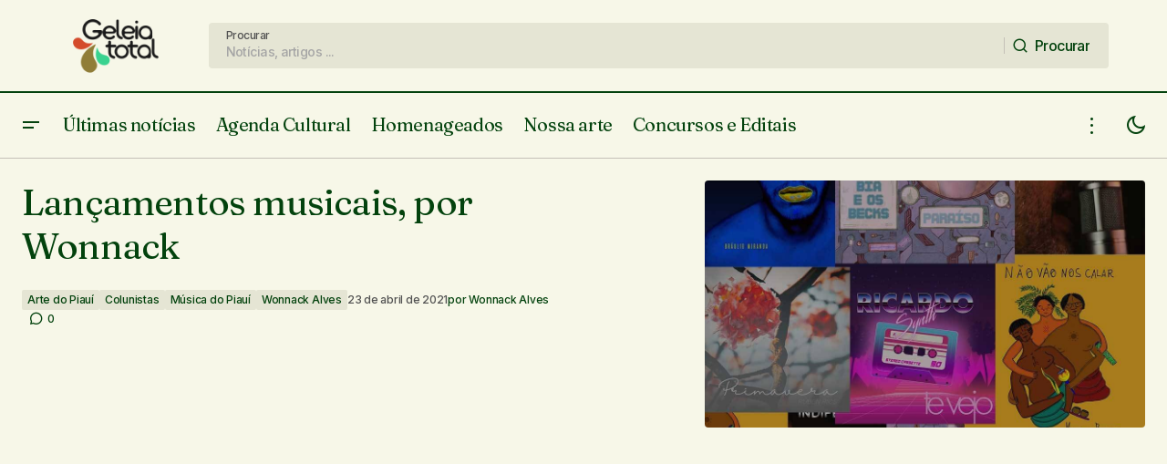

--- FILE ---
content_type: text/html; charset=UTF-8
request_url: https://www.geleiatotal.com.br/2021/04/23/lancamentos-musicais-por-wonnack/
body_size: 46735
content:
<!doctype html>
<html lang="pt-BR" prefix="og: http://ogp.me/ns# fb: http://ogp.me/ns/fb#">
<head>
	<meta charset="UTF-8" />
	<meta name="viewport" content="width=device-width, initial-scale=1" />
	<link rel="profile" href="https://gmpg.org/xfn/11" />

	<title>Lançamentos musicais, por Wonnack &#8211; Geleia Total</title>
<meta name='robots' content='max-image-preview:large' />
<link rel='dns-prefetch' href='//www.googletagmanager.com' />
<link rel='dns-prefetch' href='//stats.wp.com' />
<link rel='dns-prefetch' href='//fonts.googleapis.com' />
<link rel='dns-prefetch' href='//v0.wordpress.com' />
<link rel='dns-prefetch' href='//pagead2.googlesyndication.com' />
<link href='https://fonts.gstatic.com' crossorigin rel='preconnect' />
<link rel='preconnect' href='//c0.wp.com' />
<link rel="alternate" type="application/rss+xml" title="Feed para Geleia Total &raquo;" href="https://www.geleiatotal.com.br/feed/" />
<link rel="alternate" type="application/rss+xml" title="Feed de comentários para Geleia Total &raquo;" href="https://www.geleiatotal.com.br/comments/feed/" />
<link rel="alternate" type="text/calendar" title="Geleia Total &raquo; do iCal Feed" href="https://www.geleiatotal.com.br/eventos/?ical=1" />
<link rel="alternate" type="application/rss+xml" title="Feed de comentários para Geleia Total &raquo; Lançamentos musicais, por Wonnack" href="https://www.geleiatotal.com.br/2021/04/23/lancamentos-musicais-por-wonnack/feed/" />
<link rel="alternate" title="oEmbed (JSON)" type="application/json+oembed" href="https://www.geleiatotal.com.br/wp-json/oembed/1.0/embed?url=https%3A%2F%2Fwww.geleiatotal.com.br%2F2021%2F04%2F23%2Flancamentos-musicais-por-wonnack%2F" />
<link rel="alternate" title="oEmbed (XML)" type="text/xml+oembed" href="https://www.geleiatotal.com.br/wp-json/oembed/1.0/embed?url=https%3A%2F%2Fwww.geleiatotal.com.br%2F2021%2F04%2F23%2Flancamentos-musicais-por-wonnack%2F&#038;format=xml" />
			<link rel="preload" href="https://www.geleiatotal.com.br/wp-content/plugins/canvas/assets/fonts/canvas-icons.woff" as="font" type="font/woff" crossorigin>
			<style id='wp-img-auto-sizes-contain-inline-css'>
img:is([sizes=auto i],[sizes^="auto," i]){contain-intrinsic-size:3000px 1500px}
/*# sourceURL=wp-img-auto-sizes-contain-inline-css */
</style>

<link rel='stylesheet' id='dashicons-css' href='https://c0.wp.com/c/6.9/wp-includes/css/dashicons.min.css' media='all' />
<link rel='stylesheet' id='post-views-counter-frontend-css' href='https://www.geleiatotal.com.br/wp-content/plugins/post-views-counter/css/frontend.css?ver=1.7.0' media='all' />
<link rel='stylesheet' id='canvas-css' href='https://www.geleiatotal.com.br/wp-content/plugins/canvas/assets/css/canvas.css?ver=2.5.1' media='all' />
<link rel='alternate stylesheet' id='powerkit-icons-css' href='https://www.geleiatotal.com.br/wp-content/plugins/powerkit/assets/fonts/powerkit-icons.woff?ver=3.0.4' as='font' type='font/wof' crossorigin />
<link rel='stylesheet' id='powerkit-css' href='https://www.geleiatotal.com.br/wp-content/plugins/powerkit/assets/css/powerkit.css?ver=3.0.4' media='all' />
<style id='wp-emoji-styles-inline-css'>

	img.wp-smiley, img.emoji {
		display: inline !important;
		border: none !important;
		box-shadow: none !important;
		height: 1em !important;
		width: 1em !important;
		margin: 0 0.07em !important;
		vertical-align: -0.1em !important;
		background: none !important;
		padding: 0 !important;
	}
/*# sourceURL=wp-emoji-styles-inline-css */
</style>
<link rel='stylesheet' id='wp-block-library-css' href='https://c0.wp.com/c/6.9/wp-includes/css/dist/block-library/style.min.css' media='all' />
<style id='wp-block-button-inline-css'>
.wp-block-button__link{align-content:center;box-sizing:border-box;cursor:pointer;display:inline-block;height:100%;text-align:center;word-break:break-word}.wp-block-button__link.aligncenter{text-align:center}.wp-block-button__link.alignright{text-align:right}:where(.wp-block-button__link){border-radius:9999px;box-shadow:none;padding:calc(.667em + 2px) calc(1.333em + 2px);text-decoration:none}.wp-block-button[style*=text-decoration] .wp-block-button__link{text-decoration:inherit}.wp-block-buttons>.wp-block-button.has-custom-width{max-width:none}.wp-block-buttons>.wp-block-button.has-custom-width .wp-block-button__link{width:100%}.wp-block-buttons>.wp-block-button.has-custom-font-size .wp-block-button__link{font-size:inherit}.wp-block-buttons>.wp-block-button.wp-block-button__width-25{width:calc(25% - var(--wp--style--block-gap, .5em)*.75)}.wp-block-buttons>.wp-block-button.wp-block-button__width-50{width:calc(50% - var(--wp--style--block-gap, .5em)*.5)}.wp-block-buttons>.wp-block-button.wp-block-button__width-75{width:calc(75% - var(--wp--style--block-gap, .5em)*.25)}.wp-block-buttons>.wp-block-button.wp-block-button__width-100{flex-basis:100%;width:100%}.wp-block-buttons.is-vertical>.wp-block-button.wp-block-button__width-25{width:25%}.wp-block-buttons.is-vertical>.wp-block-button.wp-block-button__width-50{width:50%}.wp-block-buttons.is-vertical>.wp-block-button.wp-block-button__width-75{width:75%}.wp-block-button.is-style-squared,.wp-block-button__link.wp-block-button.is-style-squared{border-radius:0}.wp-block-button.no-border-radius,.wp-block-button__link.no-border-radius{border-radius:0!important}:root :where(.wp-block-button .wp-block-button__link.is-style-outline),:root :where(.wp-block-button.is-style-outline>.wp-block-button__link){border:2px solid;padding:.667em 1.333em}:root :where(.wp-block-button .wp-block-button__link.is-style-outline:not(.has-text-color)),:root :where(.wp-block-button.is-style-outline>.wp-block-button__link:not(.has-text-color)){color:currentColor}:root :where(.wp-block-button .wp-block-button__link.is-style-outline:not(.has-background)),:root :where(.wp-block-button.is-style-outline>.wp-block-button__link:not(.has-background)){background-color:initial;background-image:none}
/*# sourceURL=https://c0.wp.com/c/6.9/wp-includes/blocks/button/style.min.css */
</style>
<style id='wp-block-heading-inline-css'>
h1:where(.wp-block-heading).has-background,h2:where(.wp-block-heading).has-background,h3:where(.wp-block-heading).has-background,h4:where(.wp-block-heading).has-background,h5:where(.wp-block-heading).has-background,h6:where(.wp-block-heading).has-background{padding:1.25em 2.375em}h1.has-text-align-left[style*=writing-mode]:where([style*=vertical-lr]),h1.has-text-align-right[style*=writing-mode]:where([style*=vertical-rl]),h2.has-text-align-left[style*=writing-mode]:where([style*=vertical-lr]),h2.has-text-align-right[style*=writing-mode]:where([style*=vertical-rl]),h3.has-text-align-left[style*=writing-mode]:where([style*=vertical-lr]),h3.has-text-align-right[style*=writing-mode]:where([style*=vertical-rl]),h4.has-text-align-left[style*=writing-mode]:where([style*=vertical-lr]),h4.has-text-align-right[style*=writing-mode]:where([style*=vertical-rl]),h5.has-text-align-left[style*=writing-mode]:where([style*=vertical-lr]),h5.has-text-align-right[style*=writing-mode]:where([style*=vertical-rl]),h6.has-text-align-left[style*=writing-mode]:where([style*=vertical-lr]),h6.has-text-align-right[style*=writing-mode]:where([style*=vertical-rl]){rotate:180deg}
/*# sourceURL=https://c0.wp.com/c/6.9/wp-includes/blocks/heading/style.min.css */
</style>
<style id='wp-block-image-inline-css'>
.wp-block-image>a,.wp-block-image>figure>a{display:inline-block}.wp-block-image img{box-sizing:border-box;height:auto;max-width:100%;vertical-align:bottom}@media not (prefers-reduced-motion){.wp-block-image img.hide{visibility:hidden}.wp-block-image img.show{animation:show-content-image .4s}}.wp-block-image[style*=border-radius] img,.wp-block-image[style*=border-radius]>a{border-radius:inherit}.wp-block-image.has-custom-border img{box-sizing:border-box}.wp-block-image.aligncenter{text-align:center}.wp-block-image.alignfull>a,.wp-block-image.alignwide>a{width:100%}.wp-block-image.alignfull img,.wp-block-image.alignwide img{height:auto;width:100%}.wp-block-image .aligncenter,.wp-block-image .alignleft,.wp-block-image .alignright,.wp-block-image.aligncenter,.wp-block-image.alignleft,.wp-block-image.alignright{display:table}.wp-block-image .aligncenter>figcaption,.wp-block-image .alignleft>figcaption,.wp-block-image .alignright>figcaption,.wp-block-image.aligncenter>figcaption,.wp-block-image.alignleft>figcaption,.wp-block-image.alignright>figcaption{caption-side:bottom;display:table-caption}.wp-block-image .alignleft{float:left;margin:.5em 1em .5em 0}.wp-block-image .alignright{float:right;margin:.5em 0 .5em 1em}.wp-block-image .aligncenter{margin-left:auto;margin-right:auto}.wp-block-image :where(figcaption){margin-bottom:1em;margin-top:.5em}.wp-block-image.is-style-circle-mask img{border-radius:9999px}@supports ((-webkit-mask-image:none) or (mask-image:none)) or (-webkit-mask-image:none){.wp-block-image.is-style-circle-mask img{border-radius:0;-webkit-mask-image:url('data:image/svg+xml;utf8,<svg viewBox="0 0 100 100" xmlns="http://www.w3.org/2000/svg"><circle cx="50" cy="50" r="50"/></svg>');mask-image:url('data:image/svg+xml;utf8,<svg viewBox="0 0 100 100" xmlns="http://www.w3.org/2000/svg"><circle cx="50" cy="50" r="50"/></svg>');mask-mode:alpha;-webkit-mask-position:center;mask-position:center;-webkit-mask-repeat:no-repeat;mask-repeat:no-repeat;-webkit-mask-size:contain;mask-size:contain}}:root :where(.wp-block-image.is-style-rounded img,.wp-block-image .is-style-rounded img){border-radius:9999px}.wp-block-image figure{margin:0}.wp-lightbox-container{display:flex;flex-direction:column;position:relative}.wp-lightbox-container img{cursor:zoom-in}.wp-lightbox-container img:hover+button{opacity:1}.wp-lightbox-container button{align-items:center;backdrop-filter:blur(16px) saturate(180%);background-color:#5a5a5a40;border:none;border-radius:4px;cursor:zoom-in;display:flex;height:20px;justify-content:center;opacity:0;padding:0;position:absolute;right:16px;text-align:center;top:16px;width:20px;z-index:100}@media not (prefers-reduced-motion){.wp-lightbox-container button{transition:opacity .2s ease}}.wp-lightbox-container button:focus-visible{outline:3px auto #5a5a5a40;outline:3px auto -webkit-focus-ring-color;outline-offset:3px}.wp-lightbox-container button:hover{cursor:pointer;opacity:1}.wp-lightbox-container button:focus{opacity:1}.wp-lightbox-container button:focus,.wp-lightbox-container button:hover,.wp-lightbox-container button:not(:hover):not(:active):not(.has-background){background-color:#5a5a5a40;border:none}.wp-lightbox-overlay{box-sizing:border-box;cursor:zoom-out;height:100vh;left:0;overflow:hidden;position:fixed;top:0;visibility:hidden;width:100%;z-index:100000}.wp-lightbox-overlay .close-button{align-items:center;cursor:pointer;display:flex;justify-content:center;min-height:40px;min-width:40px;padding:0;position:absolute;right:calc(env(safe-area-inset-right) + 16px);top:calc(env(safe-area-inset-top) + 16px);z-index:5000000}.wp-lightbox-overlay .close-button:focus,.wp-lightbox-overlay .close-button:hover,.wp-lightbox-overlay .close-button:not(:hover):not(:active):not(.has-background){background:none;border:none}.wp-lightbox-overlay .lightbox-image-container{height:var(--wp--lightbox-container-height);left:50%;overflow:hidden;position:absolute;top:50%;transform:translate(-50%,-50%);transform-origin:top left;width:var(--wp--lightbox-container-width);z-index:9999999999}.wp-lightbox-overlay .wp-block-image{align-items:center;box-sizing:border-box;display:flex;height:100%;justify-content:center;margin:0;position:relative;transform-origin:0 0;width:100%;z-index:3000000}.wp-lightbox-overlay .wp-block-image img{height:var(--wp--lightbox-image-height);min-height:var(--wp--lightbox-image-height);min-width:var(--wp--lightbox-image-width);width:var(--wp--lightbox-image-width)}.wp-lightbox-overlay .wp-block-image figcaption{display:none}.wp-lightbox-overlay button{background:none;border:none}.wp-lightbox-overlay .scrim{background-color:#fff;height:100%;opacity:.9;position:absolute;width:100%;z-index:2000000}.wp-lightbox-overlay.active{visibility:visible}@media not (prefers-reduced-motion){.wp-lightbox-overlay.active{animation:turn-on-visibility .25s both}.wp-lightbox-overlay.active img{animation:turn-on-visibility .35s both}.wp-lightbox-overlay.show-closing-animation:not(.active){animation:turn-off-visibility .35s both}.wp-lightbox-overlay.show-closing-animation:not(.active) img{animation:turn-off-visibility .25s both}.wp-lightbox-overlay.zoom.active{animation:none;opacity:1;visibility:visible}.wp-lightbox-overlay.zoom.active .lightbox-image-container{animation:lightbox-zoom-in .4s}.wp-lightbox-overlay.zoom.active .lightbox-image-container img{animation:none}.wp-lightbox-overlay.zoom.active .scrim{animation:turn-on-visibility .4s forwards}.wp-lightbox-overlay.zoom.show-closing-animation:not(.active){animation:none}.wp-lightbox-overlay.zoom.show-closing-animation:not(.active) .lightbox-image-container{animation:lightbox-zoom-out .4s}.wp-lightbox-overlay.zoom.show-closing-animation:not(.active) .lightbox-image-container img{animation:none}.wp-lightbox-overlay.zoom.show-closing-animation:not(.active) .scrim{animation:turn-off-visibility .4s forwards}}@keyframes show-content-image{0%{visibility:hidden}99%{visibility:hidden}to{visibility:visible}}@keyframes turn-on-visibility{0%{opacity:0}to{opacity:1}}@keyframes turn-off-visibility{0%{opacity:1;visibility:visible}99%{opacity:0;visibility:visible}to{opacity:0;visibility:hidden}}@keyframes lightbox-zoom-in{0%{transform:translate(calc((-100vw + var(--wp--lightbox-scrollbar-width))/2 + var(--wp--lightbox-initial-left-position)),calc(-50vh + var(--wp--lightbox-initial-top-position))) scale(var(--wp--lightbox-scale))}to{transform:translate(-50%,-50%) scale(1)}}@keyframes lightbox-zoom-out{0%{transform:translate(-50%,-50%) scale(1);visibility:visible}99%{visibility:visible}to{transform:translate(calc((-100vw + var(--wp--lightbox-scrollbar-width))/2 + var(--wp--lightbox-initial-left-position)),calc(-50vh + var(--wp--lightbox-initial-top-position))) scale(var(--wp--lightbox-scale));visibility:hidden}}
/*# sourceURL=https://c0.wp.com/c/6.9/wp-includes/blocks/image/style.min.css */
</style>
<style id='wp-block-latest-posts-inline-css'>
.wp-block-latest-posts{box-sizing:border-box}.wp-block-latest-posts.alignleft{margin-right:2em}.wp-block-latest-posts.alignright{margin-left:2em}.wp-block-latest-posts.wp-block-latest-posts__list{list-style:none}.wp-block-latest-posts.wp-block-latest-posts__list li{clear:both;overflow-wrap:break-word}.wp-block-latest-posts.is-grid{display:flex;flex-wrap:wrap}.wp-block-latest-posts.is-grid li{margin:0 1.25em 1.25em 0;width:100%}@media (min-width:600px){.wp-block-latest-posts.columns-2 li{width:calc(50% - .625em)}.wp-block-latest-posts.columns-2 li:nth-child(2n){margin-right:0}.wp-block-latest-posts.columns-3 li{width:calc(33.33333% - .83333em)}.wp-block-latest-posts.columns-3 li:nth-child(3n){margin-right:0}.wp-block-latest-posts.columns-4 li{width:calc(25% - .9375em)}.wp-block-latest-posts.columns-4 li:nth-child(4n){margin-right:0}.wp-block-latest-posts.columns-5 li{width:calc(20% - 1em)}.wp-block-latest-posts.columns-5 li:nth-child(5n){margin-right:0}.wp-block-latest-posts.columns-6 li{width:calc(16.66667% - 1.04167em)}.wp-block-latest-posts.columns-6 li:nth-child(6n){margin-right:0}}:root :where(.wp-block-latest-posts.is-grid){padding:0}:root :where(.wp-block-latest-posts.wp-block-latest-posts__list){padding-left:0}.wp-block-latest-posts__post-author,.wp-block-latest-posts__post-date{display:block;font-size:.8125em}.wp-block-latest-posts__post-excerpt,.wp-block-latest-posts__post-full-content{margin-bottom:1em;margin-top:.5em}.wp-block-latest-posts__featured-image a{display:inline-block}.wp-block-latest-posts__featured-image img{height:auto;max-width:100%;width:auto}.wp-block-latest-posts__featured-image.alignleft{float:left;margin-right:1em}.wp-block-latest-posts__featured-image.alignright{float:right;margin-left:1em}.wp-block-latest-posts__featured-image.aligncenter{margin-bottom:1em;text-align:center}
/*# sourceURL=https://c0.wp.com/c/6.9/wp-includes/blocks/latest-posts/style.min.css */
</style>
<style id='wp-block-buttons-inline-css'>
.wp-block-buttons{box-sizing:border-box}.wp-block-buttons.is-vertical{flex-direction:column}.wp-block-buttons.is-vertical>.wp-block-button:last-child{margin-bottom:0}.wp-block-buttons>.wp-block-button{display:inline-block;margin:0}.wp-block-buttons.is-content-justification-left{justify-content:flex-start}.wp-block-buttons.is-content-justification-left.is-vertical{align-items:flex-start}.wp-block-buttons.is-content-justification-center{justify-content:center}.wp-block-buttons.is-content-justification-center.is-vertical{align-items:center}.wp-block-buttons.is-content-justification-right{justify-content:flex-end}.wp-block-buttons.is-content-justification-right.is-vertical{align-items:flex-end}.wp-block-buttons.is-content-justification-space-between{justify-content:space-between}.wp-block-buttons.aligncenter{text-align:center}.wp-block-buttons:not(.is-content-justification-space-between,.is-content-justification-right,.is-content-justification-left,.is-content-justification-center) .wp-block-button.aligncenter{margin-left:auto;margin-right:auto;width:100%}.wp-block-buttons[style*=text-decoration] .wp-block-button,.wp-block-buttons[style*=text-decoration] .wp-block-button__link{text-decoration:inherit}.wp-block-buttons.has-custom-font-size .wp-block-button__link{font-size:inherit}.wp-block-buttons .wp-block-button__link{width:100%}.wp-block-button.aligncenter{text-align:center}
/*# sourceURL=https://c0.wp.com/c/6.9/wp-includes/blocks/buttons/style.min.css */
</style>
<style id='wp-block-group-inline-css'>
.wp-block-group{box-sizing:border-box}:where(.wp-block-group.wp-block-group-is-layout-constrained){position:relative}
/*# sourceURL=https://c0.wp.com/c/6.9/wp-includes/blocks/group/style.min.css */
</style>
<style id='wp-block-paragraph-inline-css'>
.is-small-text{font-size:.875em}.is-regular-text{font-size:1em}.is-large-text{font-size:2.25em}.is-larger-text{font-size:3em}.has-drop-cap:not(:focus):first-letter{float:left;font-size:8.4em;font-style:normal;font-weight:100;line-height:.68;margin:.05em .1em 0 0;text-transform:uppercase}body.rtl .has-drop-cap:not(:focus):first-letter{float:none;margin-left:.1em}p.has-drop-cap.has-background{overflow:hidden}:root :where(p.has-background){padding:1.25em 2.375em}:where(p.has-text-color:not(.has-link-color)) a{color:inherit}p.has-text-align-left[style*="writing-mode:vertical-lr"],p.has-text-align-right[style*="writing-mode:vertical-rl"]{rotate:180deg}
/*# sourceURL=https://c0.wp.com/c/6.9/wp-includes/blocks/paragraph/style.min.css */
</style>
<style id='global-styles-inline-css'>
:root{--wp--preset--aspect-ratio--square: 1;--wp--preset--aspect-ratio--4-3: 4/3;--wp--preset--aspect-ratio--3-4: 3/4;--wp--preset--aspect-ratio--3-2: 3/2;--wp--preset--aspect-ratio--2-3: 2/3;--wp--preset--aspect-ratio--16-9: 16/9;--wp--preset--aspect-ratio--9-16: 9/16;--wp--preset--color--black: #000000;--wp--preset--color--cyan-bluish-gray: #abb8c3;--wp--preset--color--white: #FFFFFF;--wp--preset--color--pale-pink: #f78da7;--wp--preset--color--vivid-red: #cf2e2e;--wp--preset--color--luminous-vivid-orange: #ff6900;--wp--preset--color--luminous-vivid-amber: #fcb900;--wp--preset--color--light-green-cyan: #7bdcb5;--wp--preset--color--vivid-green-cyan: #00d084;--wp--preset--color--pale-cyan-blue: #8ed1fc;--wp--preset--color--vivid-cyan-blue: #0693e3;--wp--preset--color--vivid-purple: #9b51e0;--wp--preset--color--blue: #59BACC;--wp--preset--color--green: #58AD69;--wp--preset--color--orange: #FFBC49;--wp--preset--color--red: #e32c26;--wp--preset--color--gray-50: #f8f9fa;--wp--preset--color--gray-100: #f8f9fb;--wp--preset--color--gray-200: #E0E0E0;--wp--preset--color--primary: #03420d;--wp--preset--color--secondary: #525252;--wp--preset--color--layout: #e5e5d4;--wp--preset--color--border: #c4c0b7;--wp--preset--gradient--vivid-cyan-blue-to-vivid-purple: linear-gradient(135deg,rgb(6,147,227) 0%,rgb(155,81,224) 100%);--wp--preset--gradient--light-green-cyan-to-vivid-green-cyan: linear-gradient(135deg,rgb(122,220,180) 0%,rgb(0,208,130) 100%);--wp--preset--gradient--luminous-vivid-amber-to-luminous-vivid-orange: linear-gradient(135deg,rgb(252,185,0) 0%,rgb(255,105,0) 100%);--wp--preset--gradient--luminous-vivid-orange-to-vivid-red: linear-gradient(135deg,rgb(255,105,0) 0%,rgb(207,46,46) 100%);--wp--preset--gradient--very-light-gray-to-cyan-bluish-gray: linear-gradient(135deg,rgb(238,238,238) 0%,rgb(169,184,195) 100%);--wp--preset--gradient--cool-to-warm-spectrum: linear-gradient(135deg,rgb(74,234,220) 0%,rgb(151,120,209) 20%,rgb(207,42,186) 40%,rgb(238,44,130) 60%,rgb(251,105,98) 80%,rgb(254,248,76) 100%);--wp--preset--gradient--blush-light-purple: linear-gradient(135deg,rgb(255,206,236) 0%,rgb(152,150,240) 100%);--wp--preset--gradient--blush-bordeaux: linear-gradient(135deg,rgb(254,205,165) 0%,rgb(254,45,45) 50%,rgb(107,0,62) 100%);--wp--preset--gradient--luminous-dusk: linear-gradient(135deg,rgb(255,203,112) 0%,rgb(199,81,192) 50%,rgb(65,88,208) 100%);--wp--preset--gradient--pale-ocean: linear-gradient(135deg,rgb(255,245,203) 0%,rgb(182,227,212) 50%,rgb(51,167,181) 100%);--wp--preset--gradient--electric-grass: linear-gradient(135deg,rgb(202,248,128) 0%,rgb(113,206,126) 100%);--wp--preset--gradient--midnight: linear-gradient(135deg,rgb(2,3,129) 0%,rgb(40,116,252) 100%);--wp--preset--font-size--small: 13px;--wp--preset--font-size--medium: 20px;--wp--preset--font-size--large: 36px;--wp--preset--font-size--x-large: 42px;--wp--preset--spacing--20: 0.44rem;--wp--preset--spacing--30: 0.67rem;--wp--preset--spacing--40: 1rem;--wp--preset--spacing--50: 1.5rem;--wp--preset--spacing--60: 2.25rem;--wp--preset--spacing--70: 3.38rem;--wp--preset--spacing--80: 5.06rem;--wp--preset--shadow--natural: 6px 6px 9px rgba(0, 0, 0, 0.2);--wp--preset--shadow--deep: 12px 12px 50px rgba(0, 0, 0, 0.4);--wp--preset--shadow--sharp: 6px 6px 0px rgba(0, 0, 0, 0.2);--wp--preset--shadow--outlined: 6px 6px 0px -3px rgb(255, 255, 255), 6px 6px rgb(0, 0, 0);--wp--preset--shadow--crisp: 6px 6px 0px rgb(0, 0, 0);}:root :where(.is-layout-flow) > :first-child{margin-block-start: 0;}:root :where(.is-layout-flow) > :last-child{margin-block-end: 0;}:root :where(.is-layout-flow) > *{margin-block-start: 24px;margin-block-end: 0;}:root :where(.is-layout-constrained) > :first-child{margin-block-start: 0;}:root :where(.is-layout-constrained) > :last-child{margin-block-end: 0;}:root :where(.is-layout-constrained) > *{margin-block-start: 24px;margin-block-end: 0;}:root :where(.is-layout-flex){gap: 24px;}:root :where(.is-layout-grid){gap: 24px;}body .is-layout-flex{display: flex;}.is-layout-flex{flex-wrap: wrap;align-items: center;}.is-layout-flex > :is(*, div){margin: 0;}body .is-layout-grid{display: grid;}.is-layout-grid > :is(*, div){margin: 0;}.has-black-color{color: var(--wp--preset--color--black) !important;}.has-cyan-bluish-gray-color{color: var(--wp--preset--color--cyan-bluish-gray) !important;}.has-white-color{color: var(--wp--preset--color--white) !important;}.has-pale-pink-color{color: var(--wp--preset--color--pale-pink) !important;}.has-vivid-red-color{color: var(--wp--preset--color--vivid-red) !important;}.has-luminous-vivid-orange-color{color: var(--wp--preset--color--luminous-vivid-orange) !important;}.has-luminous-vivid-amber-color{color: var(--wp--preset--color--luminous-vivid-amber) !important;}.has-light-green-cyan-color{color: var(--wp--preset--color--light-green-cyan) !important;}.has-vivid-green-cyan-color{color: var(--wp--preset--color--vivid-green-cyan) !important;}.has-pale-cyan-blue-color{color: var(--wp--preset--color--pale-cyan-blue) !important;}.has-vivid-cyan-blue-color{color: var(--wp--preset--color--vivid-cyan-blue) !important;}.has-vivid-purple-color{color: var(--wp--preset--color--vivid-purple) !important;}.has-blue-color{color: var(--wp--preset--color--blue) !important;}.has-green-color{color: var(--wp--preset--color--green) !important;}.has-orange-color{color: var(--wp--preset--color--orange) !important;}.has-red-color{color: var(--wp--preset--color--red) !important;}.has-gray-50-color{color: var(--wp--preset--color--gray-50) !important;}.has-gray-100-color{color: var(--wp--preset--color--gray-100) !important;}.has-gray-200-color{color: var(--wp--preset--color--gray-200) !important;}.has-primary-color{color: var(--wp--preset--color--primary) !important;}.has-secondary-color{color: var(--wp--preset--color--secondary) !important;}.has-layout-color{color: var(--wp--preset--color--layout) !important;}.has-border-color{color: var(--wp--preset--color--border) !important;}.has-black-background-color{background-color: var(--wp--preset--color--black) !important;}.has-cyan-bluish-gray-background-color{background-color: var(--wp--preset--color--cyan-bluish-gray) !important;}.has-white-background-color{background-color: var(--wp--preset--color--white) !important;}.has-pale-pink-background-color{background-color: var(--wp--preset--color--pale-pink) !important;}.has-vivid-red-background-color{background-color: var(--wp--preset--color--vivid-red) !important;}.has-luminous-vivid-orange-background-color{background-color: var(--wp--preset--color--luminous-vivid-orange) !important;}.has-luminous-vivid-amber-background-color{background-color: var(--wp--preset--color--luminous-vivid-amber) !important;}.has-light-green-cyan-background-color{background-color: var(--wp--preset--color--light-green-cyan) !important;}.has-vivid-green-cyan-background-color{background-color: var(--wp--preset--color--vivid-green-cyan) !important;}.has-pale-cyan-blue-background-color{background-color: var(--wp--preset--color--pale-cyan-blue) !important;}.has-vivid-cyan-blue-background-color{background-color: var(--wp--preset--color--vivid-cyan-blue) !important;}.has-vivid-purple-background-color{background-color: var(--wp--preset--color--vivid-purple) !important;}.has-blue-background-color{background-color: var(--wp--preset--color--blue) !important;}.has-green-background-color{background-color: var(--wp--preset--color--green) !important;}.has-orange-background-color{background-color: var(--wp--preset--color--orange) !important;}.has-red-background-color{background-color: var(--wp--preset--color--red) !important;}.has-gray-50-background-color{background-color: var(--wp--preset--color--gray-50) !important;}.has-gray-100-background-color{background-color: var(--wp--preset--color--gray-100) !important;}.has-gray-200-background-color{background-color: var(--wp--preset--color--gray-200) !important;}.has-primary-background-color{background-color: var(--wp--preset--color--primary) !important;}.has-secondary-background-color{background-color: var(--wp--preset--color--secondary) !important;}.has-layout-background-color{background-color: var(--wp--preset--color--layout) !important;}.has-border-background-color{background-color: var(--wp--preset--color--border) !important;}.has-black-border-color{border-color: var(--wp--preset--color--black) !important;}.has-cyan-bluish-gray-border-color{border-color: var(--wp--preset--color--cyan-bluish-gray) !important;}.has-white-border-color{border-color: var(--wp--preset--color--white) !important;}.has-pale-pink-border-color{border-color: var(--wp--preset--color--pale-pink) !important;}.has-vivid-red-border-color{border-color: var(--wp--preset--color--vivid-red) !important;}.has-luminous-vivid-orange-border-color{border-color: var(--wp--preset--color--luminous-vivid-orange) !important;}.has-luminous-vivid-amber-border-color{border-color: var(--wp--preset--color--luminous-vivid-amber) !important;}.has-light-green-cyan-border-color{border-color: var(--wp--preset--color--light-green-cyan) !important;}.has-vivid-green-cyan-border-color{border-color: var(--wp--preset--color--vivid-green-cyan) !important;}.has-pale-cyan-blue-border-color{border-color: var(--wp--preset--color--pale-cyan-blue) !important;}.has-vivid-cyan-blue-border-color{border-color: var(--wp--preset--color--vivid-cyan-blue) !important;}.has-vivid-purple-border-color{border-color: var(--wp--preset--color--vivid-purple) !important;}.has-blue-border-color{border-color: var(--wp--preset--color--blue) !important;}.has-green-border-color{border-color: var(--wp--preset--color--green) !important;}.has-orange-border-color{border-color: var(--wp--preset--color--orange) !important;}.has-red-border-color{border-color: var(--wp--preset--color--red) !important;}.has-gray-50-border-color{border-color: var(--wp--preset--color--gray-50) !important;}.has-gray-100-border-color{border-color: var(--wp--preset--color--gray-100) !important;}.has-gray-200-border-color{border-color: var(--wp--preset--color--gray-200) !important;}.has-primary-border-color{border-color: var(--wp--preset--color--primary) !important;}.has-secondary-border-color{border-color: var(--wp--preset--color--secondary) !important;}.has-layout-border-color{border-color: var(--wp--preset--color--layout) !important;}.has-border-border-color{border-color: var(--wp--preset--color--border) !important;}.has-vivid-cyan-blue-to-vivid-purple-gradient-background{background: var(--wp--preset--gradient--vivid-cyan-blue-to-vivid-purple) !important;}.has-light-green-cyan-to-vivid-green-cyan-gradient-background{background: var(--wp--preset--gradient--light-green-cyan-to-vivid-green-cyan) !important;}.has-luminous-vivid-amber-to-luminous-vivid-orange-gradient-background{background: var(--wp--preset--gradient--luminous-vivid-amber-to-luminous-vivid-orange) !important;}.has-luminous-vivid-orange-to-vivid-red-gradient-background{background: var(--wp--preset--gradient--luminous-vivid-orange-to-vivid-red) !important;}.has-very-light-gray-to-cyan-bluish-gray-gradient-background{background: var(--wp--preset--gradient--very-light-gray-to-cyan-bluish-gray) !important;}.has-cool-to-warm-spectrum-gradient-background{background: var(--wp--preset--gradient--cool-to-warm-spectrum) !important;}.has-blush-light-purple-gradient-background{background: var(--wp--preset--gradient--blush-light-purple) !important;}.has-blush-bordeaux-gradient-background{background: var(--wp--preset--gradient--blush-bordeaux) !important;}.has-luminous-dusk-gradient-background{background: var(--wp--preset--gradient--luminous-dusk) !important;}.has-pale-ocean-gradient-background{background: var(--wp--preset--gradient--pale-ocean) !important;}.has-electric-grass-gradient-background{background: var(--wp--preset--gradient--electric-grass) !important;}.has-midnight-gradient-background{background: var(--wp--preset--gradient--midnight) !important;}.has-small-font-size{font-size: var(--wp--preset--font-size--small) !important;}.has-medium-font-size{font-size: var(--wp--preset--font-size--medium) !important;}.has-large-font-size{font-size: var(--wp--preset--font-size--large) !important;}.has-x-large-font-size{font-size: var(--wp--preset--font-size--x-large) !important;}
/*# sourceURL=global-styles-inline-css */
</style>
<style id='core-block-supports-inline-css'>
.wp-container-core-group-is-layout-fe9cc265{flex-direction:column;align-items:flex-start;}.wp-container-core-group-is-layout-6c531013{flex-wrap:nowrap;}.wp-container-core-buttons-is-layout-03627597{justify-content:center;}
/*# sourceURL=core-block-supports-inline-css */
</style>

<style id='classic-theme-styles-inline-css'>
/*! This file is auto-generated */
.wp-block-button__link{color:#fff;background-color:#32373c;border-radius:9999px;box-shadow:none;text-decoration:none;padding:calc(.667em + 2px) calc(1.333em + 2px);font-size:1.125em}.wp-block-file__button{background:#32373c;color:#fff;text-decoration:none}
/*# sourceURL=/wp-includes/css/classic-themes.min.css */
</style>
<link rel='stylesheet' id='canvas-block-posts-sidebar-css' href='https://www.geleiatotal.com.br/wp-content/plugins/canvas/components/posts/block-posts-sidebar/block-posts-sidebar.css?ver=1751561409' media='all' />
<link rel='stylesheet' id='absolute-reviews-css' href='https://www.geleiatotal.com.br/wp-content/plugins/absolute-reviews/public/css/absolute-reviews-public.css?ver=1.1.6' media='all' />
<link rel='stylesheet' id='advanced-popups-css' href='https://www.geleiatotal.com.br/wp-content/plugins/advanced-popups/public/css/advanced-popups-public.css?ver=1.2.2' media='all' />
<link rel='stylesheet' id='canvas-block-heading-style-css' href='https://www.geleiatotal.com.br/wp-content/plugins/canvas/components/content-formatting/block-heading/block.css?ver=1751561409' media='all' />
<link rel='stylesheet' id='canvas-block-list-style-css' href='https://www.geleiatotal.com.br/wp-content/plugins/canvas/components/content-formatting/block-list/block.css?ver=1751561409' media='all' />
<link rel='stylesheet' id='canvas-block-paragraph-style-css' href='https://www.geleiatotal.com.br/wp-content/plugins/canvas/components/content-formatting/block-paragraph/block.css?ver=1751561409' media='all' />
<link rel='stylesheet' id='canvas-block-separator-style-css' href='https://www.geleiatotal.com.br/wp-content/plugins/canvas/components/content-formatting/block-separator/block.css?ver=1751561409' media='all' />
<link rel='stylesheet' id='canvas-block-group-style-css' href='https://www.geleiatotal.com.br/wp-content/plugins/canvas/components/basic-elements/block-group/block.css?ver=1751561409' media='all' />
<link rel='stylesheet' id='canvas-block-cover-style-css' href='https://www.geleiatotal.com.br/wp-content/plugins/canvas/components/basic-elements/block-cover/block.css?ver=1751561409' media='all' />
<link rel='stylesheet' id='sdpvs_css-css' href='https://www.geleiatotal.com.br/wp-content/plugins/post-volume-stats/sdpvs_css.css?ver=1.0.5' media='screen' />
<link rel='stylesheet' id='powerkit-author-box-css' href='https://www.geleiatotal.com.br/wp-content/plugins/powerkit/modules/author-box/public/css/public-powerkit-author-box.css?ver=3.0.4' media='all' />
<link rel='stylesheet' id='powerkit-basic-elements-css' href='https://www.geleiatotal.com.br/wp-content/plugins/powerkit/modules/basic-elements/public/css/public-powerkit-basic-elements.css?ver=3.0.4' media='screen' />
<link rel='stylesheet' id='powerkit-coming-soon-css' href='https://www.geleiatotal.com.br/wp-content/plugins/powerkit/modules/coming-soon/public/css/public-powerkit-coming-soon.css?ver=3.0.4' media='all' />
<link rel='stylesheet' id='powerkit-content-formatting-css' href='https://www.geleiatotal.com.br/wp-content/plugins/powerkit/modules/content-formatting/public/css/public-powerkit-content-formatting.css?ver=3.0.4' media='all' />
<link rel='stylesheet' id='powerkit-сontributors-css' href='https://www.geleiatotal.com.br/wp-content/plugins/powerkit/modules/contributors/public/css/public-powerkit-contributors.css?ver=3.0.4' media='all' />
<link rel='stylesheet' id='powerkit-featured-categories-css' href='https://www.geleiatotal.com.br/wp-content/plugins/powerkit/modules/featured-categories/public/css/public-powerkit-featured-categories.css?ver=3.0.4' media='all' />
<link rel='stylesheet' id='powerkit-inline-posts-css' href='https://www.geleiatotal.com.br/wp-content/plugins/powerkit/modules/inline-posts/public/css/public-powerkit-inline-posts.css?ver=3.0.4' media='all' />
<link rel='stylesheet' id='powerkit-instagram-css' href='https://www.geleiatotal.com.br/wp-content/plugins/powerkit/modules/instagram/public/css/public-powerkit-instagram.css?ver=3.0.4' media='all' />
<link rel='stylesheet' id='powerkit-justified-gallery-css' href='https://www.geleiatotal.com.br/wp-content/plugins/powerkit/modules/justified-gallery/public/css/public-powerkit-justified-gallery.css?ver=3.0.4' media='all' />
<link rel='stylesheet' id='glightbox-css' href='https://www.geleiatotal.com.br/wp-content/plugins/powerkit/modules/lightbox/public/css/glightbox.min.css?ver=3.0.4' media='all' />
<link rel='stylesheet' id='powerkit-lightbox-css' href='https://www.geleiatotal.com.br/wp-content/plugins/powerkit/modules/lightbox/public/css/public-powerkit-lightbox.css?ver=3.0.4' media='all' />
<link rel='stylesheet' id='powerkit-opt-in-forms-css' href='https://www.geleiatotal.com.br/wp-content/plugins/powerkit/modules/opt-in-forms/public/css/public-powerkit-opt-in-forms.css?ver=3.0.4' media='all' />
<link rel='stylesheet' id='powerkit-widget-posts-css' href='https://www.geleiatotal.com.br/wp-content/plugins/powerkit/modules/posts/public/css/public-powerkit-widget-posts.css?ver=3.0.4' media='all' />
<link rel='stylesheet' id='powerkit-scroll-to-top-css' href='https://www.geleiatotal.com.br/wp-content/plugins/powerkit/modules/scroll-to-top/public/css/public-powerkit-scroll-to-top.css?ver=3.0.4' media='all' />
<link rel='stylesheet' id='powerkit-slider-gallery-css' href='https://www.geleiatotal.com.br/wp-content/plugins/powerkit/modules/slider-gallery/public/css/public-powerkit-slider-gallery.css?ver=3.0.4' media='all' />
<link rel='stylesheet' id='powerkit-table-of-contents-css' href='https://www.geleiatotal.com.br/wp-content/plugins/powerkit/modules/table-of-contents/public/css/public-powerkit-table-of-contents.css?ver=3.0.4' media='all' />
<link rel='stylesheet' id='powerkit-twitter-css' href='https://www.geleiatotal.com.br/wp-content/plugins/powerkit/modules/twitter/public/css/public-powerkit-twitter.css?ver=3.0.4' media='all' />
<link rel='stylesheet' id='powerkit-widget-about-css' href='https://www.geleiatotal.com.br/wp-content/plugins/powerkit/modules/widget-about/public/css/public-powerkit-widget-about.css?ver=3.0.4' media='all' />
<link rel='stylesheet' id='tribe-events-v2-single-skeleton-css' href='https://www.geleiatotal.com.br/wp-content/plugins/the-events-calendar/build/css/tribe-events-single-skeleton.css?ver=6.15.14' media='all' />
<link rel='stylesheet' id='tribe-events-v2-single-skeleton-full-css' href='https://www.geleiatotal.com.br/wp-content/plugins/the-events-calendar/build/css/tribe-events-single-full.css?ver=6.15.14' media='all' />
<link rel='stylesheet' id='tec-events-elementor-widgets-base-styles-css' href='https://www.geleiatotal.com.br/wp-content/plugins/the-events-calendar/build/css/integrations/plugins/elementor/widgets/widget-base.css?ver=6.15.14' media='all' />
<style id='cs-elementor-editor-inline-css'>
:root {  --cs-desktop-container: 1448px; --cs-laptop-container: 1200px; --cs-tablet-container: 992px; --cs-mobile-container: 576px; }
/*# sourceURL=cs-elementor-editor-inline-css */
</style>
<link rel='stylesheet' id='searchwp-live-search-css' href='https://www.geleiatotal.com.br/wp-content/plugins/searchwp-live-ajax-search/assets/styles/style.min.css?ver=1.8.7' media='all' />
<style id='searchwp-live-search-inline-css'>
.searchwp-live-search-result .searchwp-live-search-result--title a {
  font-size: 16px;
}
.searchwp-live-search-result .searchwp-live-search-result--price {
  font-size: 14px;
}
.searchwp-live-search-result .searchwp-live-search-result--add-to-cart .button {
  font-size: 14px;
}

/*# sourceURL=searchwp-live-search-inline-css */
</style>
<link rel='stylesheet' id='csco-styles-css' href='https://www.geleiatotal.com.br/wp-content/themes/maag/style.css?ver=1.0.7' media='all' />
<style id='csco-styles-inline-css'>

:root {
	/* Base Font */
	--cs-font-base-family: Inter;
	--cs-font-base-size: 1rem;
	--cs-font-base-weight: 400;
	--cs-font-base-style: normal;
	--cs-font-base-letter-spacing: normal;
	--cs-font-base-line-height: 1.5;

	/* Primary Font */
	--cs-font-primary-family: Inter;
	--cs-font-primary-size: 1rem;
	--cs-font-primary-weight: 500;
	--cs-font-primary-style: normal;
	--cs-font-primary-letter-spacing: -0.04em;
	--cs-font-primary-text-transform: none;
	--cs-font-primary-line-height: 1.4;

	/* Secondary Font */
	--cs-font-secondary-family: Inter;
	--cs-font-secondary-size: 0.75rem;
	--cs-font-secondary-weight: 500;
	--cs-font-secondary-style: normal;
	--cs-font-secondary-letter-spacing: -0.02em;
	--cs-font-secondary-text-transform: none;
	--cs-font-secondary-line-height: 1.2;

	/* Section Headings Font */
	--cs-font-section-headings-family: Fraunces;
	--cs-font-section-headings-size: 1.125rem;
	--cs-font-section-headings-weight: 400;
	--cs-font-section-headings-style: normal;
	--cs-font-section-headings-letter-spacing: -0.02em;
	--cs-font-section-headings-text-transform: none;
	--cs-font-section-headings-line-height: 1.2;

	/* Post Title Font Size */
	--cs-font-post-title-family: Fraunces;
	--cs-font-post-title-weight: 400;
	--cs-font-post-title-size: 2.5rem;
	--cs-font-post-title-letter-spacing: -0.02em;
	--cs-font-post-title-text-transform: none;
	--cs-font-post-title-line-height: 1.2;

	/* Post Subbtitle */
	--cs-font-post-subtitle-family: Inter;
	--cs-font-post-subtitle-weight: 500;
	--cs-font-post-subtitle-size: 1rem;
	--cs-font-post-subtitle-letter-spacing: -0.04em;
	--cs-font-post-subtitle-line-height: 1.4;

	/* Post Category Font */
	--cs-font-category-family: Inter;
	--cs-font-category-size: 0.75rem;
	--cs-font-category-weight: 500;
	--cs-font-category-style: normal;
	--cs-font-category-letter-spacing: -0.02em;
	--cs-font-category-text-transform: none;
	--cs-font-category-line-height: 1.2;

	/* Post Meta Font */
	--cs-font-post-meta-family: Inter;
	--cs-font-post-meta-size: 0.75rem;
	--cs-font-post-meta-weight: 500;
	--cs-font-post-meta-style: normal;
	--cs-font-post-meta-letter-spacing: -0.02em;
	--cs-font-post-meta-text-transform: none;
	--cs-font-post-meta-line-height: 1.2;

	/* Post Content */
	--cs-font-post-content-family: Inter;
	--cs-font-post-content-weight: 400;
	--cs-font-post-content-size: 1.25rem;
	--cs-font-post-content-letter-spacing: normal;
	--cs-font-post-content-line-height: 1.8;

	/* Input Font */
	--cs-font-input-family: Inter;
	--cs-font-input-size: 0.875rem;
	--cs-font-input-weight: 500;
	--cs-font-input-style: normal;
	--cs-font-input-line-height: 1.4;
	--cs-font-input-letter-spacing: -0.04em;
	--cs-font-input-text-transform: none;

	/* Entry Title Font Size */
	--cs-font-entry-title-family: Fraunces;
	--cs-font-entry-title-weight: 400;
	--cs-font-entry-title-style: normal;
	--cs-font-entry-title-letter-spacing: -0.02em;
	--cs-font-entry-title-line-height: 1.2;
	--cs-font-entry-title-text-transform: none;

	/* Entry Excerpt */
	--cs-font-entry-excerpt-family: Inter;
	--cs-font-entry-excerpt-weight: 500;
	--cs-font-entry-excerpt-size: 1rem;
	--cs-font-entry-excerpt-letter-spacing: -0.04em;
	--cs-font-entry-excerpt-line-height: 1.4;

	/* Logos --------------- */

	/* Main Logo */
	--cs-font-main-logo-family: Inter;
	--cs-font-main-logo-size: 1.375rem;
	--cs-font-main-logo-weight: 700;
	--cs-font-main-logo-style: normal;
	--cs-font-main-logo-letter-spacing: -0.02em;
	--cs-font-main-logo-text-transform: none;

	/* Mobile Logo */
	--cs-font-mobile-logo-family: Inter;
	--cs-font-mobile-logo-size: 1.375rem;
	--cs-font-mobile-logo-weight: 700;
	--cs-font-mobile-logo-style: normal;
	--cs-font-mobile-logo-letter-spacing: -0.02em;
	--cs-font-mobile-logo-text-transform: none;

	/* Footer Logo */
	--cs-font-footer-logo-family: Inter;
	--cs-font-footer-logo-size: 1.375rem;
	--cs-font-footer-logo-weight: 700;
	--cs-font-footer-logo-style: normal;
	--cs-font-footer-logo-letter-spacing: -0.02em;
	--cs-font-footer-logo-text-transform: none;

	/* Headings --------------- */

	/* Headings */
	--cs-font-headings-family: Fraunces;
	--cs-font-headings-weight: 400;
	--cs-font-headings-style: normal;
	--cs-font-headings-line-height: 1.2;
	--cs-font-headings-letter-spacing: -0.02em;
	--cs-font-headings-text-transform: none;

	/* Menu Font --------------- */

	/* Menu */
	/* Used for main top level menu elements. */
	--cs-font-menu-family: Fraunces;
	--cs-font-menu-size: 1.25rem;
	--cs-font-menu-weight: 400;
	--cs-font-menu-style: normal;
	--cs-font-menu-letter-spacing: -0.02em;
	--cs-font-menu-text-transform: none;
	--cs-font-menu-line-height: 1.2;

	/* Submenu Font */
	/* Used for submenu elements. */
	--cs-font-submenu-family: Inter;
	--cs-font-submenu-size: 1rem;
	--cs-font-submenu-weight: 500;
	--cs-font-submenu-style: normal;
	--cs-font-submenu-letter-spacing: -0.04em;
	--cs-font-submenu-text-transform: none;
	--cs-font-submenu-line-height: 1.4;

	/* Footer Menu */
	--cs-font-footer-menu-family: satoshi;
	--cs-font-footer-menu-size: 1.125rem;
	--cs-font-footer-menu-weight: 700;
	--cs-font-footer-menu-style: normal;
	--cs-font-footer-menu-letter-spacing: -0.02em;
	--cs-font-footer-menu-text-transform: none;
	--cs-font-footer-menu-line-height: 1.2;

	/* Footer Submenu Font */
	--cs-font-footer-submenu-family: Inter;
	--cs-font-footer-submenu-size: 1rem;
	--cs-font-footer-submenu-weight: 500;
	--cs-font-footer-submenu-style: normal;
	--cs-font-footer-submenu-letter-spacing: -0.04em;
	--cs-font-footer-submenu-text-transform: none;
	--cs-font-footer-submenu-line-height: 1.2;

	/* Bottombar Menu Font */
	--cs-font-bottombar-menu-family: Inter;
	--cs-font-bottombar-menu-size: 1rem;
	--cs-font-bottombar-menu-weight: 500;
	--cs-font-bottombar-menu-style: normal;
	--cs-font-bottombar-menu-letter-spacing: -0.04em;
	--cs-font-bottombar-menu-text-transform: none;
	--cs-font-bottombar-menu-line-height: 1.2;
}

/*# sourceURL=csco-styles-inline-css */
</style>
<link rel='stylesheet' id='7a99f7bfbb82b605adbf48fa47d45d41-css' href='https://fonts.googleapis.com/css?family=Inter%3A400%2C400i%2C700%2C700i%2C500&#038;subset=latin%2Clatin-ext%2Ccyrillic%2Ccyrillic-ext%2Cvietnamese&#038;display=swap&#038;ver=1.0.7' media='all' />
<link rel='stylesheet' id='fefbf5e7d95296970251d20f6810d13e-css' href='https://fonts.googleapis.com/css?family=Fraunces%3A400%2C400i%2C700%2C700i%2C500%2C500i%2C800%2C800i&#038;subset=latin%2Clatin-ext%2Ccyrillic%2Ccyrillic-ext%2Cvietnamese&#038;display=swap&#038;ver=1.0.7' media='all' />
<style id='cs-theme-fonts-inline-css'>
@font-face {font-family: satoshi;src: url('https://www.geleiatotal.com.br/wp-content/themes/maag/assets/static/fonts/satoshi-700.woff2') format('woff2'),url('https://www.geleiatotal.com.br/wp-content/themes/maag/assets/static/fonts/satoshi-700.woff') format('woff');font-weight: 700;font-style: normal;font-display: swap;}
/*# sourceURL=cs-theme-fonts-inline-css */
</style>
<style id='cs-customizer-output-styles-inline-css'>
:root{--cs-light-site-background:#f7f7e8;--cs-dark-site-background:#161616;--cs-light-header-background:#f7f7e8;--cs-dark-header-background:#161616;--cs-light-header-submenu-background:#f7f7e8;--cs-dark-header-submenu-background:#161616;--cs-light-header-topbar-background:#F3F3F3;--cs-dark-header-topbar-background:#232323;--cs-light-footer-background:#f7f7e8;--cs-dark-footer-background:#161616;--cs-light-offcanvas-background:#e1dfd9;--cs-dark-offcanvas-background:#161616;--cs-light-layout-background:#e5e5d4;--cs-dark-layout-background:#232323;--cs-light-primary-color:#03420d;--cs-dark-primary-color:#FFFFFF;--cs-light-secondary-color:#525252;--cs-dark-secondary-color:#CDCDCD;--cs-light-accent-color:#03420d;--cs-dark-accent-color:#ffffff;--cs-light-button-background:#165747;--cs-dark-button-background:#165747;--cs-light-button-color:#d6ff93;--cs-dark-button-color:#FFFFFF;--cs-light-button-hover-background:#165747;--cs-dark-button-hover-background:#165747;--cs-light-button-hover-color:#d6ff93;--cs-dark-button-hover-color:#FFFFFF;--cs-light-border-color:#c4c0b7;--cs-dark-border-color:#343434;--cs-light-overlay-background:#161616;--cs-dark-overlay-background:#161616;--cs-layout-elements-border-radius:4px;--cs-thumbnail-border-radius:4px;--cs-tag-border-radius:2px;--cs-input-border-radius:4px;--cs-button-border-radius:4px;--cs-heading-1-font-size:2.5rem;--cs-heading-2-font-size:2rem;--cs-heading-3-font-size:1.5rem;--cs-heading-4-font-size:1.25rem;--cs-heading-5-font-size:1.125rem;--cs-heading-6-font-size:1rem;--cs-header-initial-height:71px;--cs-header-height:71px;--cs-header-topbar-height:102px;--cs-header-border-width:1px;}:root, [data-scheme="light"]{--cs-light-overlay-background-rgb:22,22,22;}:root, [data-scheme="dark"]{--cs-dark-overlay-background-rgb:22,22,22;}.cs-header-bottombar{--cs-header-bottombar-alignment:flex-start;}.cs-posts-area__home.cs-posts-area__grid{--cs-posts-area-grid-columns:3;--cs-posts-area-grid-column-gap:24px;}.cs-posts-area__home{--cs-posts-area-grid-row-gap:48px;--cs-entry-title-font-size:1.25rem;}.cs-posts-area__archive.cs-posts-area__grid{--cs-posts-area-grid-columns:3;--cs-posts-area-grid-column-gap:24px;}.cs-posts-area__archive{--cs-posts-area-grid-row-gap:48px;--cs-entry-title-font-size:1.25rem;}.cs-posts-area__read-next{--cs-entry-title-font-size:1.25rem;}.cs-search__post-area{--cs-entry-title-font-size:1.25rem;}.cs-burger-menu__post-area{--cs-entry-title-font-size:1.25rem;}.woocommerce-loop-product__title{--cs-entry-title-font-size:1.25rem;}.wc-block-grid__product-title{--cs-entry-title-font-size:1.25rem;}.cs-banner-archive-inside{--cs-banner-width:970px;--cs-banner-label-alignment:left;}.cs-banner-archive-after{--cs-banner-width:970px;--cs-banner-label-alignment:left;}.cs-banner-post-inner{--cs-banner-width:970px;--cs-banner-label-alignment:left;}.cs-banner-post-after{--cs-banner-width:970px;--cs-banner-label-alignment:left;}@media (max-width: 1199.98px){.cs-posts-area__home.cs-posts-area__grid{--cs-posts-area-grid-columns:2;--cs-posts-area-grid-column-gap:24px;}.cs-posts-area__home{--cs-posts-area-grid-row-gap:48px;--cs-entry-title-font-size:1.25rem;}.cs-posts-area__archive.cs-posts-area__grid{--cs-posts-area-grid-columns:2;--cs-posts-area-grid-column-gap:24px;}.cs-posts-area__archive{--cs-posts-area-grid-row-gap:48px;--cs-entry-title-font-size:1.25rem;}.cs-posts-area__read-next{--cs-entry-title-font-size:1.25rem;}.cs-search__post-area{--cs-entry-title-font-size:1.25rem;}.cs-burger-menu__post-area{--cs-entry-title-font-size:1.25rem;}.woocommerce-loop-product__title{--cs-entry-title-font-size:1.25rem;}.wc-block-grid__product-title{--cs-entry-title-font-size:1.25rem;}.cs-banner-archive-inside{--cs-banner-width:970px;}.cs-banner-archive-after{--cs-banner-width:970px;}.cs-banner-post-inner{--cs-banner-width:970px;}.cs-banner-post-after{--cs-banner-width:970px;}}@media (max-width: 991.98px){.cs-posts-area__home.cs-posts-area__grid{--cs-posts-area-grid-columns:2;--cs-posts-area-grid-column-gap:24px;}.cs-posts-area__home{--cs-posts-area-grid-row-gap:32px;--cs-entry-title-font-size:1.25rem;}.cs-posts-area__archive.cs-posts-area__grid{--cs-posts-area-grid-columns:2;--cs-posts-area-grid-column-gap:24px;}.cs-posts-area__archive{--cs-posts-area-grid-row-gap:32px;--cs-entry-title-font-size:1.25rem;}.cs-posts-area__read-next{--cs-entry-title-font-size:1.25rem;}.cs-search__post-area{--cs-entry-title-font-size:1.25rem;}.cs-burger-menu__post-area{--cs-entry-title-font-size:1.25rem;}.woocommerce-loop-product__title{--cs-entry-title-font-size:1.25rem;}.wc-block-grid__product-title{--cs-entry-title-font-size:1.25rem;}.cs-banner-archive-inside{--cs-banner-width:100%;}.cs-banner-archive-after{--cs-banner-width:100%;}.cs-banner-post-inner{--cs-banner-width:100%;}.cs-banner-post-after{--cs-banner-width:100%;}}@media (max-width: 767.98px){.cs-posts-area__home.cs-posts-area__grid{--cs-posts-area-grid-columns:1;--cs-posts-area-grid-column-gap:24px;}.cs-posts-area__home{--cs-posts-area-grid-row-gap:32px;--cs-entry-title-font-size:1.125rem;}.cs-posts-area__archive.cs-posts-area__grid{--cs-posts-area-grid-columns:1;--cs-posts-area-grid-column-gap:24px;}.cs-posts-area__archive{--cs-posts-area-grid-row-gap:32px;--cs-entry-title-font-size:1.125rem;}.cs-posts-area__read-next{--cs-entry-title-font-size:1.125rem;}.cs-search__post-area{--cs-entry-title-font-size:1.125rem;}.cs-burger-menu__post-area{--cs-entry-title-font-size:1.125rem;}.woocommerce-loop-product__title{--cs-entry-title-font-size:1.125rem;}.wc-block-grid__product-title{--cs-entry-title-font-size:1.125rem;}.cs-banner-archive-inside{--cs-banner-width:100%;}.cs-banner-archive-after{--cs-banner-width:100%;}.cs-banner-post-inner{--cs-banner-width:100%;}.cs-banner-post-after{--cs-banner-width:100%;}}
/*# sourceURL=cs-customizer-output-styles-inline-css */
</style>
<script src="https://c0.wp.com/c/6.9/wp-includes/js/jquery/jquery.min.js" id="jquery-core-js"></script>
<script src="https://c0.wp.com/c/6.9/wp-includes/js/jquery/jquery-migrate.min.js" id="jquery-migrate-js"></script>
<script src="https://www.geleiatotal.com.br/wp-content/plugins/advanced-popups/public/js/advanced-popups-public.js?ver=1.2.2" id="advanced-popups-js"></script>

<!-- Snippet da etiqueta do Google (gtag.js) adicionado pelo Site Kit -->
<!-- Snippet do Google Análises adicionado pelo Site Kit -->
<script src="https://www.googletagmanager.com/gtag/js?id=G-MQEWXKDCB7" id="google_gtagjs-js" async></script>
<script id="google_gtagjs-js-after">
window.dataLayer = window.dataLayer || [];function gtag(){dataLayer.push(arguments);}
gtag("set","linker",{"domains":["www.geleiatotal.com.br"]});
gtag("js", new Date());
gtag("set", "developer_id.dZTNiMT", true);
gtag("config", "G-MQEWXKDCB7", {"googlesitekit_post_type":"post","googlesitekit_post_date":"20210423","googlesitekit_post_author":"Wonnack Alves"});
//# sourceURL=google_gtagjs-js-after
</script>
<link rel="https://api.w.org/" href="https://www.geleiatotal.com.br/wp-json/" /><link rel="alternate" title="JSON" type="application/json" href="https://www.geleiatotal.com.br/wp-json/wp/v2/posts/32866" /><link rel="EditURI" type="application/rsd+xml" title="RSD" href="https://www.geleiatotal.com.br/xmlrpc.php?rsd" />
<link rel="canonical" href="https://www.geleiatotal.com.br/2021/04/23/lancamentos-musicais-por-wonnack/" />
<link rel='shortlink' href='https://wp.me/pb6Tg8-8y6' />
		<link rel="preload" href="https://www.geleiatotal.com.br/wp-content/plugins/absolute-reviews/fonts/absolute-reviews-icons.woff" as="font" type="font/woff" crossorigin>
		
<!-- This site is using AdRotate Professional v5.16.2 to display their advertisements - https://ajdg.solutions/ -->
<!-- AdRotate CSS -->
<style type="text/css" media="screen">
	.g { margin:0px; padding:0px; overflow:hidden; line-height:1; zoom:1; }
	.g img { height:auto; }
	.g-col { position:relative; float:left; }
	.g-col:first-child { margin-left: 0; }
	.g-col:last-child { margin-right: 0; }
	.woocommerce-page .g, .bbpress-wrapper .g { margin: 20px auto; clear:both; }
	.g-1 { margin:0px;  width:auto; height:100%; max-height:500px; }
	.g-2 { margin:0px;  width:100%; max-width:728px; height:100%; max-height:90px; }
	.g-3 { margin:0px;  width:auto; height:100%; max-height:500px; }
	.g-4 { margin:0px;  width:100%; max-width:728px; height:100%; max-height:90px; }
	.g-5 { margin:0px;  width:100%; max-width:728px; height:100%; max-height:90px; }
	.g-6 { margin:0px;  width:100%; max-width:728px; height:100%; max-height:90px; }
	.g-7 { margin:0px;  width:100%; max-width:728px; height:100%; max-height:90px; }
	.g-8 { margin:0px;  width:100%; max-width:728px; height:100%; max-height:90px; }
	.g-9 { margin:0px;  width:100%; max-width:728px; height:100%; max-height:90px; }
	.g-10 { margin:0px;  width:auto; height:auto; }
	@media only screen and (max-width: 480px) {
		.g-col, .g-dyn, .g-single { width:100%; margin-left:0; margin-right:0; }
		.woocommerce-page .g, .bbpress-wrapper .g { margin: 10px auto; }
	}
</style>
<!-- /AdRotate CSS -->

		<link rel="preload" href="https://www.geleiatotal.com.br/wp-content/plugins/advanced-popups/fonts/advanced-popups-icons.woff" as="font" type="font/woff" crossorigin>
		<meta name="generator" content="Site Kit by Google 1.170.0" /><script data-ad-client="ca-pub-6304468912067098" async src="https://pagead2.googlesyndication.com/pagead/js/adsbygoogle.js"></script>

<!-- This site is optimized with the Schema plugin v1.7.9.6 - https://schema.press -->
<script type="application/ld+json">{"@context":"https:\/\/schema.org\/","@type":"BlogPosting","mainEntityOfPage":{"@type":"WebPage","@id":"https:\/\/www.geleiatotal.com.br\/2021\/04\/23\/lancamentos-musicais-por-wonnack\/"},"url":"https:\/\/www.geleiatotal.com.br\/2021\/04\/23\/lancamentos-musicais-por-wonnack\/","headline":"Lançamentos musicais, por Wonnack","datePublished":"2021-04-23T09:00:43-03:00","dateModified":"2021-04-23T10:42:03-03:00","publisher":{"@type":"Organization","@id":"https:\/\/www.geleiatotal.com.br\/#organization","name":"Geleia Total","logo":{"@type":"ImageObject","url":"https:\/\/www.geleiatotal.com.br\/wp-content\/uploads\/2018\/07\/logo-geleia-512x512.jpg","width":600,"height":60}},"image":{"@type":"ImageObject","url":"https:\/\/www.geleiatotal.com.br\/wp-content\/uploads\/2021\/04\/capa.jpg","width":1000,"height":1000},"articleSection":"Arte do Piauí","keywords":"cultura, Música","description":"Monise Borges – Não vão nos calar O EP traz três músicas, “Não vão nos calar”, “Só porque sou mulher” e “Não vou permitir”, que abordam, com muita sensibilidade, questões enfrentadas pelas mulheres na sociedade, retratando sentimentos e lutas que acompanham as histórias das mulheres desde o nascimento. “Não","author":{"@type":"Person","name":"Wonnack Alves","url":"https:\/\/www.geleiatotal.com.br\/author\/wonnack-alves\/","description":"Nascido e criado em Teresina-PI. Músico e compositor. Amante da música e de tudo que envolve essa arte. Além de músicas, gosta de escrever textos de reflexão e poesias. Trabalhos lançados: EP Primeiro Passo com a Constante Variável em 2015 e o EP Reflexão, Positividade e Amor com a Sintonizando Sonhos em 2016. Na Geleia total falará sobre os trabalhos musicais feitos em nossa terra e também publicará alguns de seus textos.","image":{"@type":"ImageObject","url":"https:\/\/secure.gravatar.com\/avatar\/6f58473829c6a7d162d179217f2163614afad7b023dc4f5941446b068c958f4d?s=96&d=mm&r=g","height":96,"width":96},"sameAs":["http:\/\/instagram.com\/wonnack","https:\/\/www.facebook.com\/wonnack.costa"]}}</script>

<meta name="tec-api-version" content="v1"><meta name="tec-api-origin" content="https://www.geleiatotal.com.br"><link rel="alternate" href="https://www.geleiatotal.com.br/wp-json/tribe/events/v1/" />	<style>img#wpstats{display:none}</style>
		
<!-- Meta-etiquetas do Google AdSense adicionado pelo Site Kit -->
<meta name="google-adsense-platform-account" content="ca-host-pub-2644536267352236">
<meta name="google-adsense-platform-domain" content="sitekit.withgoogle.com">
<!-- Fim das meta-etiquetas do Google AdSense adicionado pelo Site Kit -->
<meta name="generator" content="Elementor 3.29.2; features: e_font_icon_svg, additional_custom_breakpoints, e_local_google_fonts, e_element_cache; settings: css_print_method-external, google_font-enabled, font_display-auto">
			<style>
				.e-con.e-parent:nth-of-type(n+4):not(.e-lazyloaded):not(.e-no-lazyload),
				.e-con.e-parent:nth-of-type(n+4):not(.e-lazyloaded):not(.e-no-lazyload) * {
					background-image: none !important;
				}
				@media screen and (max-height: 1024px) {
					.e-con.e-parent:nth-of-type(n+3):not(.e-lazyloaded):not(.e-no-lazyload),
					.e-con.e-parent:nth-of-type(n+3):not(.e-lazyloaded):not(.e-no-lazyload) * {
						background-image: none !important;
					}
				}
				@media screen and (max-height: 640px) {
					.e-con.e-parent:nth-of-type(n+2):not(.e-lazyloaded):not(.e-no-lazyload),
					.e-con.e-parent:nth-of-type(n+2):not(.e-lazyloaded):not(.e-no-lazyload) * {
						background-image: none !important;
					}
				}
			</style>
			
<!-- Código do Google Adsense adicionado pelo Site Kit -->
<script async src="https://pagead2.googlesyndication.com/pagead/js/adsbygoogle.js?client=ca-pub-6304468912067098&amp;host=ca-host-pub-2644536267352236" crossorigin="anonymous"></script>

<!-- Fim do código do Google AdSense adicionado pelo Site Kit -->
<link rel="icon" href="https://www.geleiatotal.com.br/wp-content/uploads/2018/07/cropped-logo-geleia-512x512-80x80.jpg" sizes="32x32" />
<link rel="icon" href="https://www.geleiatotal.com.br/wp-content/uploads/2018/07/cropped-logo-geleia-512x512-300x300.jpg" sizes="192x192" />
<link rel="apple-touch-icon" href="https://www.geleiatotal.com.br/wp-content/uploads/2018/07/cropped-logo-geleia-512x512-300x300.jpg" />
<meta name="msapplication-TileImage" content="https://www.geleiatotal.com.br/wp-content/uploads/2018/07/cropped-logo-geleia-512x512-300x300.jpg" />

<!-- START - Open Graph and Twitter Card Tags 3.3.7 -->
 <!-- Facebook Open Graph -->
  <meta property="og:locale" content="pt_BR"/>
  <meta property="og:site_name" content="Geleia Total"/>
  <meta property="og:title" content="Lançamentos musicais, por Wonnack"/>
  <meta property="og:url" content="https://www.geleiatotal.com.br/2021/04/23/lancamentos-musicais-por-wonnack/"/>
  <meta property="og:type" content="article"/>
  <meta property="og:description" content="Monise Borges – Não vão nos calar

O EP traz três músicas, “Não vão nos calar”, “Só porque sou mulher” e “Não vou permitir”, que abordam, com muita sensibilidade, questões enfrentadas pelas mulheres na sociedade, retratando sentimentos e lutas que acompanham as histórias das mulheres desde o nasci"/>
  <meta property="og:image" content="https://www.geleiatotal.com.br/wp-content/uploads/2021/04/capa.jpg"/>
  <meta property="og:image:url" content="https://www.geleiatotal.com.br/wp-content/uploads/2021/04/capa.jpg"/>
  <meta property="og:image:secure_url" content="https://www.geleiatotal.com.br/wp-content/uploads/2021/04/capa.jpg"/>
  <meta property="article:published_time" content="2021-04-23T09:00:43-03:00"/>
  <meta property="article:modified_time" content="2021-04-23T10:42:03-03:00" />
  <meta property="og:updated_time" content="2021-04-23T10:42:03-03:00" />
  <meta property="article:section" content="Arte do Piauí"/>
  <meta property="article:section" content="Colunistas"/>
  <meta property="article:section" content="Música do Piauí"/>
  <meta property="article:section" content="Wonnack Alves"/>
  <meta property="article:author" content="https://www.facebook.com/wonnack.costa"/>
 <!-- Google+ / Schema.org -->
 <!-- Twitter Cards -->
  <meta name="twitter:title" content="Lançamentos musicais, por Wonnack"/>
  <meta name="twitter:url" content="https://www.geleiatotal.com.br/2021/04/23/lancamentos-musicais-por-wonnack/"/>
  <meta name="twitter:description" content="Monise Borges – Não vão nos calar

O EP traz três músicas, “Não vão nos calar”, “Só porque sou mulher” e “Não vou permitir”, que abordam, com muita sensibilidade, questões enfrentadas pelas mulheres na sociedade, retratando sentimentos e lutas que acompanham as histórias das mulheres desde o nasci"/>
  <meta name="twitter:image" content="https://www.geleiatotal.com.br/wp-content/uploads/2021/04/capa.jpg"/>
  <meta name="twitter:card" content="summary_large_image"/>
 <!-- SEO -->
 <!-- Misc. tags -->
 <!-- is_singular -->
<!-- END - Open Graph and Twitter Card Tags 3.3.7 -->
	
<link rel='stylesheet' id='jetpack-swiper-library-css' href='https://c0.wp.com/p/jetpack/15.4/_inc/blocks/swiper.css' media='all' />
<link rel='stylesheet' id='jetpack-carousel-css' href='https://c0.wp.com/p/jetpack/15.4/modules/carousel/jetpack-carousel.css' media='all' />
</head>

<body class="wp-singular post-template-default single single-post postid-32866 single-format-standard wp-embed-responsive wp-theme-maag tribe-no-js cs-page-layout-right cs-navbar-smart-enabled cs-sticky-sidebar-enabled cs-stick-last elementor-default elementor-kit-46481" data-scheme='auto'>

<div class="cs-wrapper">

	
	
	<div class="cs-site-overlay"></div>

	<div class="cs-offcanvas" data-scheme="auto" data-l="light" data-d="dark">

		<div class="cs-offcanvas__header">
			
			<div class="cs-offcanvas__close-toggle" role="button" aria-label="Botão Fechar menu móvel">
				<i class="cs-icon cs-icon-x"></i>
			</div>

					<div role="button" class="cs-header__toggle-labeled cs-header__toggle-labeled cs-header__scheme-toggle cs-site-scheme-toggle" aria-label="Alternar esquema">
			<span class="cs-header__scheme-toggle-icons">
				<i class="cs-header__scheme-toggle-icon cs-icon cs-icon-light-mode"></i>
				<i class="cs-header__scheme-toggle-icon cs-icon cs-icon-dark-mode"></i>
			</span>
			<span class="cs-header__toggle-label">
				<span class="cs-display-only-light">Modo escuro</span>
				<span class="cs-display-only-dark">Modo claro</span>
			</span>
		</div>
		
					</div>

		<aside class="cs-offcanvas__sidebar">
			<div class="cs-offcanvas__inner cs-offcanvas__area cs-widget-area cs-container">

				<div class="widget widget_nav_menu"><div class="menu-primary-container"><ul id="menu-primary" class="menu"><li id="menu-item-3133" class="menu-item menu-item-type-post_type menu-item-object-page menu-item-home menu-item-3133 csco-menu-item-style-none"><a href="https://www.geleiatotal.com.br/">Últimas notícias</a></li>
<li id="menu-item-46584" class="menu-item menu-item-type-taxonomy menu-item-object-category menu-item-46584 csco-menu-item-style-none"><a href="https://www.geleiatotal.com.br/category/agenda-cultural/">Agenda Cultural</a></li>
<li id="menu-item-46561" class="menu-item menu-item-type-taxonomy menu-item-object-category menu-item-has-children menu-item-46561 csco-menu-item-style-none"><a href="https://www.geleiatotal.com.br/category/artistas-do-piaui/">Homenageados</a>
<ul class="sub-menu">
	<li id="menu-item-46690" class="menu-item menu-item-type-post_type menu-item-object-page menu-item-46690"><a href="https://www.geleiatotal.com.br/artistas/">Nossos artistas</a></li>
	<li id="menu-item-46870" class="menu-item menu-item-type-taxonomy menu-item-object-category menu-item-46870"><a href="https://www.geleiatotal.com.br/category/artistas-do-piaui/artistas-visuais-do-piaui/">Artistas Visuais</a></li>
	<li id="menu-item-46871" class="menu-item menu-item-type-taxonomy menu-item-object-category menu-item-46871"><a href="https://www.geleiatotal.com.br/category/artistas-do-piaui/atores-e-atrizes-do-piaui/">Atores e Atrizes</a></li>
	<li id="menu-item-46872" class="menu-item menu-item-type-taxonomy menu-item-object-category menu-item-46872"><a href="https://www.geleiatotal.com.br/category/artistas-do-piaui/bailarinosas-do-piaui/">Bailarinos(as)</a></li>
	<li id="menu-item-46873" class="menu-item menu-item-type-taxonomy menu-item-object-category menu-item-46873"><a href="https://www.geleiatotal.com.br/category/artistas-do-piaui/cineastas-do-piaui/">Cineastas</a></li>
	<li id="menu-item-46874" class="menu-item menu-item-type-taxonomy menu-item-object-category menu-item-46874"><a href="https://www.geleiatotal.com.br/category/artistas-do-piaui/escritoresas-do-piaui/">Escritores(as)</a></li>
	<li id="menu-item-46875" class="menu-item menu-item-type-taxonomy menu-item-object-category menu-item-46875"><a href="https://www.geleiatotal.com.br/category/artistas-do-piaui/fotografosas-do-piaui/">Fotógrafos(as)</a></li>
</ul>
</li>
<li id="menu-item-46585" class="menu-item menu-item-type-taxonomy menu-item-object-category current-post-ancestor current-menu-parent current-post-parent menu-item-46585 csco-menu-item-style-none"><a href="https://www.geleiatotal.com.br/category/arte-do-piaui/">Nossa arte</a></li>
<li id="menu-item-46586" class="menu-item menu-item-type-taxonomy menu-item-object-category menu-item-46586 csco-menu-item-style-none"><a href="https://www.geleiatotal.com.br/category/concursos-e-editais/">Concursos e Editais</a></li>
</ul></div></div>
				<div class="cs-offcanvas__bottombar">
																			</div>
			</div>
		</aside>

	</div>
	
	<div id="page" class="cs-site">

		
		<div class="cs-site-inner">

			
			
<div class="cs-header-topbar cs-header-topbar-four">
	<div class="cs-header-topbar__main">
		<div class="cs-container">
			<div class="cs-header-topbar__inner">
				<div class="cs-header__col cs-col-left">
							<div class="cs-logo">
			<a class="cs-header__logo cs-logo-default " href="https://www.geleiatotal.com.br/">
				<img src="https://www.geleiatotal.com.br/wp-content/uploads/2025/04/geleia-logo@2x.png"  alt="Geleia Total"  width="153.6375"  height="51" >			</a>

									<a class="cs-header__logo cs-logo-dark " href="https://www.geleiatotal.com.br/">
							<img src="https://www.geleiatotal.com.br/wp-content/uploads/2025/04/geleia-logo-bw.png"  alt="Geleia Total"  srcset="https://www.geleiatotal.com.br/wp-content/uploads/2025/04/geleia-logo-bw.png 1x, https://www.geleiatotal.com.br/wp-content/uploads/2025/04/geleia-logo-bw@2x.png 2x"  width="153.6375"  height="51" >						</a>
							</div>
							
<div class="cs-header__search">
	<div class="cs-search__form-container">
		
<form role="search" method="get" class="cs-search__form" action="https://www.geleiatotal.com.br/">
	<div class="cs-form-group cs-search__form-group" data-scheme="light">
		<label for="s">
			Procurar		</label>

		<input required class="cs-search__input" type="search" value="" name="s" placeholder="Notícias, artigos ..." role="searchbox">

		<button class="cs-button-animated cs-search__submit" aria-label="Procurar" type="submit">
			<i class="cs-icon cs-icon-search"></i>
			<span>
				<span>Procurar</span>
				<span>Procurar</span>
			</span>
		</button>
	</div>
</form>
	</div>

	<div class="cs-header__search-inner">
					<div class="cs-search__popular cs-entry__post-meta">
				<div class="cs-search__popular-header">
					Pesquisas populares				</div>
				<ul class="cs-search__popular-categories post-categories">
											<li>
							<a href="https://www.geleiatotal.com.br/category/colunistas/adriano-abreu/" rel="category tag">
								Adriano Abreu							</a>
						</li>
											<li>
							<a href="https://www.geleiatotal.com.br/category/agenda-cultural/" rel="category tag">
								Agenda Cultural							</a>
						</li>
											<li>
							<a href="https://www.geleiatotal.com.br/category/colunistas/alisson-carvalho/" rel="category tag">
								Alisson Carvalho							</a>
						</li>
											<li>
							<a href="https://www.geleiatotal.com.br/category/colunistas/antonio-ferreira/" rel="category tag">
								Antonio Ferreira							</a>
						</li>
											<li>
							<a href="https://www.geleiatotal.com.br/category/arte-do-piaui/" rel="category tag">
								Arte do Piauí							</a>
						</li>
											<li>
							<a href="https://www.geleiatotal.com.br/category/artes-visuais/" rel="category tag">
								Artes Visuais							</a>
						</li>
											<li>
							<a href="https://www.geleiatotal.com.br/category/arte-do-piaui/artes-visuais-do-piaui/" rel="category tag">
								Artes Visuais do Piauí							</a>
						</li>
											<li>
							<a href="https://www.geleiatotal.com.br/category/artistas-do-piaui/" rel="category tag">
								Artistas do Piauí							</a>
						</li>
											<li>
							<a href="https://www.geleiatotal.com.br/category/artistas-do-piaui/artistas-visuais-do-piaui/" rel="category tag">
								Artistas Visuais do Piauí							</a>
						</li>
											<li>
							<a href="https://www.geleiatotal.com.br/category/artistas-do-piaui/atores-e-atrizes-do-piaui/" rel="category tag">
								Atores e Atrizes do Piauí							</a>
						</li>
											<li>
							<a href="https://www.geleiatotal.com.br/category/colunistas/ayradias/" rel="category tag">
								Ayra Dias							</a>
						</li>
											<li>
							<a href="https://www.geleiatotal.com.br/category/artistas-do-piaui/bailarinosas-do-piaui/" rel="category tag">
								Bailarinos(as) do Piauí							</a>
						</li>
											<li>
							<a href="https://www.geleiatotal.com.br/category/colunistas/caio-negreiros/" rel="category tag">
								Caio Negreiros							</a>
						</li>
											<li>
							<a href="https://www.geleiatotal.com.br/category/colunistas/cairo-rocha/" rel="category tag">
								Cairo Rocha							</a>
						</li>
											<li>
							<a href="https://www.geleiatotal.com.br/category/artistas-do-piaui/cineastas-do-piaui/" rel="category tag">
								Cineastas do Piauí							</a>
						</li>
											<li>
							<a href="https://www.geleiatotal.com.br/category/arte-do-piaui/cinema-do-piaui/" rel="category tag">
								Cinema do Piauí							</a>
						</li>
											<li>
							<a href="https://www.geleiatotal.com.br/category/colunistas/coluna-da-geleia-total/" rel="category tag">
								Coluna da Geleia Total							</a>
						</li>
											<li>
							<a href="https://www.geleiatotal.com.br/category/colunistas/" rel="category tag">
								Colunistas							</a>
						</li>
											<li>
							<a href="https://www.geleiatotal.com.br/category/concursos-e-editais/" rel="category tag">
								Concursos e Editais							</a>
						</li>
											<li>
							<a href="https://www.geleiatotal.com.br/category/o-piaui/culinaria/" rel="category tag">
								Culinária							</a>
						</li>
											<li>
							<a href="https://www.geleiatotal.com.br/category/arte-do-piaui/danca-do-piaui/" rel="category tag">
								Dança do Piauí							</a>
						</li>
											<li>
							<a href="https://www.geleiatotal.com.br/category/destaque/" rel="category tag">
								Destaque							</a>
						</li>
											<li>
							<a href="https://www.geleiatotal.com.br/category/colunistas/diego-mendes-sousa/" rel="category tag">
								Diego Mendes Sousa							</a>
						</li>
											<li>
							<a href="https://www.geleiatotal.com.br/category/colunistas/diego-santos/" rel="category tag">
								Diego Santos							</a>
						</li>
											<li>
							<a href="https://www.geleiatotal.com.br/category/colunistas/dilson-lages/" rel="category tag">
								Dílson Lages							</a>
						</li>
											<li>
							<a href="https://www.geleiatotal.com.br/category/colunistas/economia-criativa/" rel="category tag">
								Economia Criativa							</a>
						</li>
											<li>
							<a href="https://www.geleiatotal.com.br/category/editora/" rel="category tag">
								Editora							</a>
						</li>
											<li>
							<a href="https://www.geleiatotal.com.br/category/agenda-cultural/em-outras-cidades/" rel="category tag">
								Em outras cidades							</a>
						</li>
											<li>
							<a href="https://www.geleiatotal.com.br/category/agenda-cultural/em-parnaiba/" rel="category tag">
								Em Parnaíba							</a>
						</li>
											<li>
							<a href="https://www.geleiatotal.com.br/category/agenda-cultural/em-teresina/" rel="category tag">
								Em Teresina							</a>
						</li>
											<li>
							<a href="https://www.geleiatotal.com.br/category/artistas-do-piaui/escritoresas-do-piaui/" rel="category tag">
								Escritores(as) do Piauí							</a>
						</li>
											<li>
							<a href="https://www.geleiatotal.com.br/category/colunistas/eudesfilho/" rel="category tag">
								Eudes Filho							</a>
						</li>
											<li>
							<a href="https://www.geleiatotal.com.br/category/o-piaui/folclore/" rel="category tag">
								Folclore							</a>
						</li>
											<li>
							<a href="https://www.geleiatotal.com.br/category/arte-do-piaui/fotografia-do-piaui/" rel="category tag">
								Fotografia do Piauí							</a>
						</li>
											<li>
							<a href="https://www.geleiatotal.com.br/category/artistas-do-piaui/fotografosas-do-piaui/" rel="category tag">
								Fotógrafos(as) do Piauí							</a>
						</li>
											<li>
							<a href="https://www.geleiatotal.com.br/category/o-piaui/historia/" rel="category tag">
								História							</a>
						</li>
											<li>
							<a href="https://www.geleiatotal.com.br/category/colunistas/igor-ganga/" rel="category tag">
								Igor Ganga							</a>
						</li>
											<li>
							<a href="https://www.geleiatotal.com.br/category/colunistas/jasmine-malta/" rel="category tag">
								Jasmine Malta							</a>
						</li>
											<li>
							<a href="https://www.geleiatotal.com.br/category/jogos-do-piaui/" rel="category tag">
								Jogos do Piauí							</a>
						</li>
											<li>
							<a href="https://www.geleiatotal.com.br/category/colunistas/lais-romero/" rel="category tag">
								Laís Romero							</a>
						</li>
											<li>
							<a href="https://www.geleiatotal.com.br/category/colunistas/lazarus-silvestre/" rel="category tag">
								Lazarus SIlvestre							</a>
						</li>
											<li>
							<a href="https://www.geleiatotal.com.br/category/colunistas/leiamulheres/" rel="category tag">
								Leia Mulheres							</a>
						</li>
											<li>
							<a href="https://www.geleiatotal.com.br/category/concursos-e-editais/literatura/" rel="category tag">
								Literatura							</a>
						</li>
											<li>
							<a href="https://www.geleiatotal.com.br/category/arte-do-piaui/literatura-do-piaui/" rel="category tag">
								Literatura do Piauí							</a>
						</li>
											<li>
							<a href="https://www.geleiatotal.com.br/category/colunistas/marcileia-ribeiro/" rel="category tag">
								Marcileia Ribeiro							</a>
						</li>
											<li>
							<a href="https://www.geleiatotal.com.br/category/patrimonio/museus/" rel="category tag">
								Museus							</a>
						</li>
											<li>
							<a href="https://www.geleiatotal.com.br/category/arte-do-piaui/musica-do-piaui/" rel="category tag">
								Música do Piauí							</a>
						</li>
											<li>
							<a href="https://www.geleiatotal.com.br/category/artistas-do-piaui/musicosas-do-piaui/" rel="category tag">
								Músicos(as) do Piauí							</a>
						</li>
											<li>
							<a href="https://www.geleiatotal.com.br/category/colunistas/noefilho/" rel="category tag">
								Noé Filho							</a>
						</li>
											<li>
							<a href="https://www.geleiatotal.com.br/category/o-piaui/" rel="category tag">
								O Piauí							</a>
						</li>
											<li>
							<a href="https://www.geleiatotal.com.br/category/colunistas/patricia-mellodi/" rel="category tag">
								Patrícia Mellodi							</a>
						</li>
											<li>
							<a href="https://www.geleiatotal.com.br/category/patrimonio/" rel="category tag">
								Patrimônio							</a>
						</li>
											<li>
							<a href="https://www.geleiatotal.com.br/category/colunistas/paulonarley/" rel="category tag">
								Paulo Narley							</a>
						</li>
											<li>
							<a href="https://www.geleiatotal.com.br/category/personalidades/" rel="category tag">
								Personalidades							</a>
						</li>
											<li>
							<a href="https://www.geleiatotal.com.br/category/colunistas/pi-explore/" rel="category tag">
								Pi Explore							</a>
						</li>
											<li>
							<a href="https://www.geleiatotal.com.br/category/o-piaui/pontos-turisticos/" rel="category tag">
								Pontos Turísticos							</a>
						</li>
											<li>
							<a href="https://www.geleiatotal.com.br/category/o-piaui/pontos-turisticos/pontos-turisticos-de-teresina/" rel="category tag">
								Pontos Turísticos de Teresina							</a>
						</li>
											<li>
							<a href="https://www.geleiatotal.com.br/category/colunistas/rogerionewton/" rel="category tag">
								Rogerio Newton							</a>
						</li>
											<li>
							<a href="https://www.geleiatotal.com.br/category/colunistas/ronald-moura/" rel="category tag">
								Ronald Moura							</a>
						</li>
											<li>
							<a href="https://www.geleiatotal.com.br/category/arte-do-piaui/teatro-do-piaui/" rel="category tag">
								Teatro do Piauí							</a>
						</li>
											<li>
							<a href="https://www.geleiatotal.com.br/category/tecnologia/" rel="category tag">
								Tecnologia							</a>
						</li>
											<li>
							<a href="https://www.geleiatotal.com.br/category/colunistas/teresina-invisivel/" rel="category tag">
								Teresina Invisível							</a>
						</li>
											<li>
							<a href="https://www.geleiatotal.com.br/category/colunistas/tesao-tensao-e-criacao/" rel="category tag">
								Tesão, Tensão e Criação							</a>
						</li>
											<li>
							<a href="https://www.geleiatotal.com.br/category/trabalhos-academicos/" rel="category tag">
								Trabalhos Acadêmicos							</a>
						</li>
											<li>
							<a href="https://www.geleiatotal.com.br/category/o-piaui/turismo/" rel="category tag">
								Turismo							</a>
						</li>
											<li>
							<a href="https://www.geleiatotal.com.br/category/colunistas/um_ze/" rel="category tag">
								Um Zé							</a>
						</li>
											<li>
							<a href="https://www.geleiatotal.com.br/category/colunistas/valeria-lima/" rel="category tag">
								Valéria Lima							</a>
						</li>
											<li>
							<a href="https://www.geleiatotal.com.br/category/vem-curiar-corra-linda/" rel="category tag">
								Vem curiar, côrra linda							</a>
						</li>
											<li>
							<a href="https://www.geleiatotal.com.br/category/o-piaui/vempropiaui/" rel="category tag">
								Vem pro Piauí							</a>
						</li>
											<li>
							<a href="https://www.geleiatotal.com.br/category/colunistas/victor-martins/" rel="category tag">
								Victor Martins							</a>
						</li>
											<li>
							<a href="https://www.geleiatotal.com.br/category/colunistas/wonnackalves/" rel="category tag">
								Wonnack Alves							</a>
						</li>
											<li>
							<a href="https://www.geleiatotal.com.br/category/colunistas/zidane-medeiros/" rel="category tag">
								Zidane Medeiros							</a>
						</li>
									</ul>
			</div>
							<div class="cs-posts-area__outer">
									<div class="cs-posts-area__header">
						Tendências atuais					</div>
								<div class="cs-search__post-area cs-posts-area__main cs-posts-area__grid">
					
<article class="post-48242 post type-post status-publish format-standard has-post-thumbnail category-musica-do-piaui tag-artistas-da-musica-piauiense tag-bandas-piauienses tag-musica-piauiense tag-musicos-do-piaui tag-premio-da-musica-piauiense cs-entry cs-video-wrap">

	<div class="cs-entry__outer">
					<div class="cs-entry__inner cs-entry__thumbnail cs-entry__overlay cs-overlay-ratio cs-ratio-landscape-16-9" data-scheme="inverse">

				<div class="cs-overlay-background">
					<img width="95" height="95" src="https://www.geleiatotal.com.br/wp-content/uploads/2025/07/nova-fachada-recem-reformada-1-95x95.jpg" class="attachment-csco-small size-csco-small wp-post-image" alt="" decoding="async" srcset="https://www.geleiatotal.com.br/wp-content/uploads/2025/07/nova-fachada-recem-reformada-1-95x95.jpg 95w, https://www.geleiatotal.com.br/wp-content/uploads/2025/07/nova-fachada-recem-reformada-1-150x150.jpg 150w, https://www.geleiatotal.com.br/wp-content/uploads/2025/07/nova-fachada-recem-reformada-1-80x80.jpg 80w, https://www.geleiatotal.com.br/wp-content/uploads/2025/07/nova-fachada-recem-reformada-1-190x190.jpg 190w" sizes="(max-width: 95px) 100vw, 95px" data-attachment-id="47321" data-permalink="https://www.geleiatotal.com.br/2025/07/07/inscricoes-de-musicos-e-bandas-para-o-projeto-boca-da-noite-seguem-abertas-ate-a-proxima-quarta-feira-9/nova-fachada-recem-reformada-1/" data-orig-file="https://www.geleiatotal.com.br/wp-content/uploads/2025/07/nova-fachada-recem-reformada-1.jpg" data-orig-size="640,400" data-comments-opened="1" data-image-meta="{&quot;aperture&quot;:&quot;0&quot;,&quot;credit&quot;:&quot;&quot;,&quot;camera&quot;:&quot;&quot;,&quot;caption&quot;:&quot;&quot;,&quot;created_timestamp&quot;:&quot;0&quot;,&quot;copyright&quot;:&quot;&quot;,&quot;focal_length&quot;:&quot;0&quot;,&quot;iso&quot;:&quot;0&quot;,&quot;shutter_speed&quot;:&quot;0&quot;,&quot;title&quot;:&quot;&quot;,&quot;orientation&quot;:&quot;0&quot;}" data-image-title="Complexo Cultural Clube dos Diários" data-image-description="" data-image-caption="" data-medium-file="https://www.geleiatotal.com.br/wp-content/uploads/2025/07/nova-fachada-recem-reformada-1-300x188.jpg" data-large-file="https://www.geleiatotal.com.br/wp-content/uploads/2025/07/nova-fachada-recem-reformada-1.jpg" />					<img fetchpriority="high" width="527" height="297" src="https://www.geleiatotal.com.br/wp-content/uploads/2025/07/nova-fachada-recem-reformada-1-527x297.jpg" class="attachment-csco-thumbnail size-csco-thumbnail wp-post-image" alt="" decoding="async" data-attachment-id="47321" data-permalink="https://www.geleiatotal.com.br/2025/07/07/inscricoes-de-musicos-e-bandas-para-o-projeto-boca-da-noite-seguem-abertas-ate-a-proxima-quarta-feira-9/nova-fachada-recem-reformada-1/" data-orig-file="https://www.geleiatotal.com.br/wp-content/uploads/2025/07/nova-fachada-recem-reformada-1.jpg" data-orig-size="640,400" data-comments-opened="1" data-image-meta="{&quot;aperture&quot;:&quot;0&quot;,&quot;credit&quot;:&quot;&quot;,&quot;camera&quot;:&quot;&quot;,&quot;caption&quot;:&quot;&quot;,&quot;created_timestamp&quot;:&quot;0&quot;,&quot;copyright&quot;:&quot;&quot;,&quot;focal_length&quot;:&quot;0&quot;,&quot;iso&quot;:&quot;0&quot;,&quot;shutter_speed&quot;:&quot;0&quot;,&quot;title&quot;:&quot;&quot;,&quot;orientation&quot;:&quot;0&quot;}" data-image-title="Complexo Cultural Clube dos Diários" data-image-description="" data-image-caption="" data-medium-file="https://www.geleiatotal.com.br/wp-content/uploads/2025/07/nova-fachada-recem-reformada-1-300x188.jpg" data-large-file="https://www.geleiatotal.com.br/wp-content/uploads/2025/07/nova-fachada-recem-reformada-1.jpg" />				</div>

				
				
				<a class="cs-overlay-link" href="https://www.geleiatotal.com.br/2026/01/21/artistas-piauienses-serao-homenageados-com-premiacao-dos-melhores-da-musica-em-2025/" title="Artistas piauienses serão homenageados com premiação dos &#8216;Melhores da Música em 2025&#8217;"></a>
			</div>
		
		<div class="cs-entry__inner cs-entry__content">

			<div class="cs-entry__info">
				<h2 class="cs-entry__title"><a href="https://www.geleiatotal.com.br/2026/01/21/artistas-piauienses-serao-homenageados-com-premiacao-dos-melhores-da-musica-em-2025/"><span>Artistas piauienses serão homenageados com premiação dos &#8216;Melhores da Música em 2025&#8217;</span></a></h2>
							</div>

							<div class="cs-entry__meta">
											<div class="cs-entry__meta-category">
							<div class="cs-entry__post-meta" ><div class="cs-meta-category"><ul class="post-categories"><li><a href="https://www.geleiatotal.com.br/category/arte-do-piaui/musica-do-piaui/">Música do Piauí</a></li></ul></div></div>						</div>
																<div class="cs-entry__meta-content">
															<div class="cs-entry__meta-date">
									<div class="cs-entry__post-meta" ><div class="cs-meta-date">21 de janeiro de 2026</div></div>								</div>
																						<div class="cs-entry__meta-author">
									<div class="cs-entry__post-meta" ><div class="cs-meta-author"><a class="cs-meta-author-link url fn n" href="https://www.geleiatotal.com.br/author/willianjohny05/"><span class="cs-meta-author-by">por</span><span class="cs-meta-author-name">William Sousa</span></a></div><div class="cs-meta-comments"><a href="https://www.geleiatotal.com.br/2026/01/21/artistas-piauienses-serao-homenageados-com-premiacao-dos-melhores-da-musica-em-2025/#respond" class="comments-link" >0</a></div></div>								</div>
													</div>
									</div>
			
		</div>
	</div>
</article>

<article class="post-48233 post type-post status-publish format-standard has-post-thumbnail category-em-teresina category-musica-do-piaui tag-artistas-piauienses tag-clube-dos-diarios-teresina tag-cultura-e-musica-no-piaui tag-expomusic-piaui tag-feira-da-musica-do-piaui tag-musica-piauiense tag-produtores-culturais-do-piaui cs-entry cs-video-wrap">

	<div class="cs-entry__outer">
					<div class="cs-entry__inner cs-entry__thumbnail cs-entry__overlay cs-overlay-ratio cs-ratio-landscape-16-9" data-scheme="inverse">

				<div class="cs-overlay-background">
					<img width="95" height="95" src="https://www.geleiatotal.com.br/wp-content/uploads/2026/01/c5fe7cc32a52845f32c4d9f6b081e871-95x95.webp" class="attachment-csco-small size-csco-small wp-post-image" alt="" decoding="async" srcset="https://www.geleiatotal.com.br/wp-content/uploads/2026/01/c5fe7cc32a52845f32c4d9f6b081e871-95x95.webp 95w, https://www.geleiatotal.com.br/wp-content/uploads/2026/01/c5fe7cc32a52845f32c4d9f6b081e871-150x150.webp 150w, https://www.geleiatotal.com.br/wp-content/uploads/2026/01/c5fe7cc32a52845f32c4d9f6b081e871-80x80.webp 80w, https://www.geleiatotal.com.br/wp-content/uploads/2026/01/c5fe7cc32a52845f32c4d9f6b081e871-190x190.webp 190w" sizes="(max-width: 95px) 100vw, 95px" data-attachment-id="48240" data-permalink="https://www.geleiatotal.com.br/2026/01/20/expomusic-reune-artistas-e-tera-espaco-para-formacao-e-valorizacao-da-musica-piauiense/c5fe7cc32a52845f32c4d9f6b081e871/" data-orig-file="https://www.geleiatotal.com.br/wp-content/uploads/2026/01/c5fe7cc32a52845f32c4d9f6b081e871.webp" data-orig-size="900,600" data-comments-opened="1" data-image-meta="{&quot;aperture&quot;:&quot;0&quot;,&quot;credit&quot;:&quot;&quot;,&quot;camera&quot;:&quot;&quot;,&quot;caption&quot;:&quot;&quot;,&quot;created_timestamp&quot;:&quot;0&quot;,&quot;copyright&quot;:&quot;&quot;,&quot;focal_length&quot;:&quot;0&quot;,&quot;iso&quot;:&quot;0&quot;,&quot;shutter_speed&quot;:&quot;0&quot;,&quot;title&quot;:&quot;&quot;,&quot;orientation&quot;:&quot;0&quot;}" data-image-title="I Expomusic – Feira da Música do Piauí." data-image-description="" data-image-caption="&lt;p&gt;Foto: Divulgação&lt;/p&gt;
" data-medium-file="https://www.geleiatotal.com.br/wp-content/uploads/2026/01/c5fe7cc32a52845f32c4d9f6b081e871-300x200.webp" data-large-file="https://www.geleiatotal.com.br/wp-content/uploads/2026/01/c5fe7cc32a52845f32c4d9f6b081e871.webp" />					<img loading="lazy" width="527" height="297" src="https://www.geleiatotal.com.br/wp-content/uploads/2026/01/c5fe7cc32a52845f32c4d9f6b081e871-527x297.webp" class="attachment-csco-thumbnail size-csco-thumbnail wp-post-image" alt="" decoding="async" srcset="https://www.geleiatotal.com.br/wp-content/uploads/2026/01/c5fe7cc32a52845f32c4d9f6b081e871-527x297.webp 527w, https://www.geleiatotal.com.br/wp-content/uploads/2026/01/c5fe7cc32a52845f32c4d9f6b081e871-688x387.webp 688w" sizes="(max-width: 527px) 100vw, 527px" data-attachment-id="48240" data-permalink="https://www.geleiatotal.com.br/2026/01/20/expomusic-reune-artistas-e-tera-espaco-para-formacao-e-valorizacao-da-musica-piauiense/c5fe7cc32a52845f32c4d9f6b081e871/" data-orig-file="https://www.geleiatotal.com.br/wp-content/uploads/2026/01/c5fe7cc32a52845f32c4d9f6b081e871.webp" data-orig-size="900,600" data-comments-opened="1" data-image-meta="{&quot;aperture&quot;:&quot;0&quot;,&quot;credit&quot;:&quot;&quot;,&quot;camera&quot;:&quot;&quot;,&quot;caption&quot;:&quot;&quot;,&quot;created_timestamp&quot;:&quot;0&quot;,&quot;copyright&quot;:&quot;&quot;,&quot;focal_length&quot;:&quot;0&quot;,&quot;iso&quot;:&quot;0&quot;,&quot;shutter_speed&quot;:&quot;0&quot;,&quot;title&quot;:&quot;&quot;,&quot;orientation&quot;:&quot;0&quot;}" data-image-title="I Expomusic – Feira da Música do Piauí." data-image-description="" data-image-caption="&lt;p&gt;Foto: Divulgação&lt;/p&gt;
" data-medium-file="https://www.geleiatotal.com.br/wp-content/uploads/2026/01/c5fe7cc32a52845f32c4d9f6b081e871-300x200.webp" data-large-file="https://www.geleiatotal.com.br/wp-content/uploads/2026/01/c5fe7cc32a52845f32c4d9f6b081e871.webp" />				</div>

				
				
				<a class="cs-overlay-link" href="https://www.geleiatotal.com.br/2026/01/20/expomusic-reune-artistas-e-tera-espaco-para-formacao-e-valorizacao-da-musica-piauiense/" title="Expomusic reúne artistas e terá espaço para formação e valorização da música piauiense"></a>
			</div>
		
		<div class="cs-entry__inner cs-entry__content">

			<div class="cs-entry__info">
				<h2 class="cs-entry__title"><a href="https://www.geleiatotal.com.br/2026/01/20/expomusic-reune-artistas-e-tera-espaco-para-formacao-e-valorizacao-da-musica-piauiense/"><span>Expomusic reúne artistas e terá espaço para formação e valorização da música piauiense</span></a></h2>
							</div>

							<div class="cs-entry__meta">
											<div class="cs-entry__meta-category">
							<div class="cs-entry__post-meta" ><div class="cs-meta-category"><ul class="post-categories"><li><a href="https://www.geleiatotal.com.br/category/agenda-cultural/em-teresina/">Em Teresina</a></li><li><a href="https://www.geleiatotal.com.br/category/arte-do-piaui/musica-do-piaui/">Música do Piauí</a></li></ul></div></div>						</div>
																<div class="cs-entry__meta-content">
															<div class="cs-entry__meta-date">
									<div class="cs-entry__post-meta" ><div class="cs-meta-date">20 de janeiro de 2026</div></div>								</div>
																						<div class="cs-entry__meta-author">
									<div class="cs-entry__post-meta" ><div class="cs-meta-author"><a class="cs-meta-author-link url fn n" href="https://www.geleiatotal.com.br/author/willianjohny05/"><span class="cs-meta-author-by">por</span><span class="cs-meta-author-name">William Sousa</span></a></div><div class="cs-meta-comments"><a href="https://www.geleiatotal.com.br/2026/01/20/expomusic-reune-artistas-e-tera-espaco-para-formacao-e-valorizacao-da-musica-piauiense/#respond" class="comments-link" >0</a></div></div>								</div>
													</div>
									</div>
			
		</div>
	</div>
</article>

<article class="post-48221 post type-post status-publish format-standard has-post-thumbnail category-fotografia-do-piaui category-historia tag-chico-rasta tag-cultura-piauiense tag-fotografia-indigena tag-identidade-afro-indigena tag-piaui-afropindoramico tag-povo-tabajara cs-entry cs-video-wrap">

	<div class="cs-entry__outer">
					<div class="cs-entry__inner cs-entry__thumbnail cs-entry__overlay cs-overlay-ratio cs-ratio-landscape-16-9" data-scheme="inverse">

				<div class="cs-overlay-background">
					<img loading="lazy" width="95" height="95" src="https://www.geleiatotal.com.br/wp-content/uploads/2026/01/WhatsApp-Image-2026-01-19-at-19.21.20-95x95.jpeg" class="attachment-csco-small size-csco-small wp-post-image" alt="" decoding="async" srcset="https://www.geleiatotal.com.br/wp-content/uploads/2026/01/WhatsApp-Image-2026-01-19-at-19.21.20-95x95.jpeg 95w, https://www.geleiatotal.com.br/wp-content/uploads/2026/01/WhatsApp-Image-2026-01-19-at-19.21.20-150x150.jpeg 150w, https://www.geleiatotal.com.br/wp-content/uploads/2026/01/WhatsApp-Image-2026-01-19-at-19.21.20-80x80.jpeg 80w, https://www.geleiatotal.com.br/wp-content/uploads/2026/01/WhatsApp-Image-2026-01-19-at-19.21.20-190x190.jpeg 190w, https://www.geleiatotal.com.br/wp-content/uploads/2026/01/WhatsApp-Image-2026-01-19-at-19.21.20-1054x1066.jpeg 1054w" sizes="(max-width: 95px) 100vw, 95px" data-attachment-id="48228" data-permalink="https://www.geleiatotal.com.br/2026/01/19/piaui-afropindoramico-exposicao-abraca-a-identidade-afro-indigena-do-estado/whatsapp-image-2026-01-19-at-19-21-20/" data-orig-file="https://www.geleiatotal.com.br/wp-content/uploads/2026/01/WhatsApp-Image-2026-01-19-at-19.21.20.jpeg" data-orig-size="1600,1066" data-comments-opened="1" data-image-meta="{&quot;aperture&quot;:&quot;0&quot;,&quot;credit&quot;:&quot;&quot;,&quot;camera&quot;:&quot;&quot;,&quot;caption&quot;:&quot;&quot;,&quot;created_timestamp&quot;:&quot;0&quot;,&quot;copyright&quot;:&quot;&quot;,&quot;focal_length&quot;:&quot;0&quot;,&quot;iso&quot;:&quot;0&quot;,&quot;shutter_speed&quot;:&quot;0&quot;,&quot;title&quot;:&quot;&quot;,&quot;orientation&quot;:&quot;0&quot;}" data-image-title="Exposição fotográfica “Piauí Afropindorâmico”" data-image-description="" data-image-caption="&lt;p&gt;Foto: Rhuam Ewerton&lt;/p&gt;
" data-medium-file="https://www.geleiatotal.com.br/wp-content/uploads/2026/01/WhatsApp-Image-2026-01-19-at-19.21.20-300x200.jpeg" data-large-file="https://www.geleiatotal.com.br/wp-content/uploads/2026/01/WhatsApp-Image-2026-01-19-at-19.21.20-1024x682.jpeg" />					<img loading="lazy" width="527" height="297" src="https://www.geleiatotal.com.br/wp-content/uploads/2026/01/WhatsApp-Image-2026-01-19-at-19.21.20-527x297.jpeg" class="attachment-csco-thumbnail size-csco-thumbnail wp-post-image" alt="" decoding="async" srcset="https://www.geleiatotal.com.br/wp-content/uploads/2026/01/WhatsApp-Image-2026-01-19-at-19.21.20-527x297.jpeg 527w, https://www.geleiatotal.com.br/wp-content/uploads/2026/01/WhatsApp-Image-2026-01-19-at-19.21.20-1054x594.jpeg 1054w, https://www.geleiatotal.com.br/wp-content/uploads/2026/01/WhatsApp-Image-2026-01-19-at-19.21.20-688x387.jpeg 688w, https://www.geleiatotal.com.br/wp-content/uploads/2026/01/WhatsApp-Image-2026-01-19-at-19.21.20-1376x774.jpeg 1376w, https://www.geleiatotal.com.br/wp-content/uploads/2026/01/WhatsApp-Image-2026-01-19-at-19.21.20-1044x587.jpeg 1044w" sizes="(max-width: 527px) 100vw, 527px" data-attachment-id="48228" data-permalink="https://www.geleiatotal.com.br/2026/01/19/piaui-afropindoramico-exposicao-abraca-a-identidade-afro-indigena-do-estado/whatsapp-image-2026-01-19-at-19-21-20/" data-orig-file="https://www.geleiatotal.com.br/wp-content/uploads/2026/01/WhatsApp-Image-2026-01-19-at-19.21.20.jpeg" data-orig-size="1600,1066" data-comments-opened="1" data-image-meta="{&quot;aperture&quot;:&quot;0&quot;,&quot;credit&quot;:&quot;&quot;,&quot;camera&quot;:&quot;&quot;,&quot;caption&quot;:&quot;&quot;,&quot;created_timestamp&quot;:&quot;0&quot;,&quot;copyright&quot;:&quot;&quot;,&quot;focal_length&quot;:&quot;0&quot;,&quot;iso&quot;:&quot;0&quot;,&quot;shutter_speed&quot;:&quot;0&quot;,&quot;title&quot;:&quot;&quot;,&quot;orientation&quot;:&quot;0&quot;}" data-image-title="Exposição fotográfica “Piauí Afropindorâmico”" data-image-description="" data-image-caption="&lt;p&gt;Foto: Rhuam Ewerton&lt;/p&gt;
" data-medium-file="https://www.geleiatotal.com.br/wp-content/uploads/2026/01/WhatsApp-Image-2026-01-19-at-19.21.20-300x200.jpeg" data-large-file="https://www.geleiatotal.com.br/wp-content/uploads/2026/01/WhatsApp-Image-2026-01-19-at-19.21.20-1024x682.jpeg" />				</div>

				
				
				<a class="cs-overlay-link" href="https://www.geleiatotal.com.br/2026/01/19/piaui-afropindoramico-exposicao-abraca-a-identidade-afro-indigena-do-estado/" title="Piauí Afropindorâmico: exposição abraça a identidade afro-indígena do estado"></a>
			</div>
		
		<div class="cs-entry__inner cs-entry__content">

			<div class="cs-entry__info">
				<h2 class="cs-entry__title"><a href="https://www.geleiatotal.com.br/2026/01/19/piaui-afropindoramico-exposicao-abraca-a-identidade-afro-indigena-do-estado/"><span>Piauí Afropindorâmico: exposição abraça a identidade afro-indígena do estado</span></a></h2>
							</div>

							<div class="cs-entry__meta">
											<div class="cs-entry__meta-category">
							<div class="cs-entry__post-meta" ><div class="cs-meta-category"><ul class="post-categories"><li><a href="https://www.geleiatotal.com.br/category/arte-do-piaui/fotografia-do-piaui/">Fotografia do Piauí</a></li><li><a href="https://www.geleiatotal.com.br/category/o-piaui/historia/">História</a></li></ul></div></div>						</div>
																<div class="cs-entry__meta-content">
															<div class="cs-entry__meta-date">
									<div class="cs-entry__post-meta" ><div class="cs-meta-date">19 de janeiro de 2026</div></div>								</div>
																						<div class="cs-entry__meta-author">
									<div class="cs-entry__post-meta" ><div class="cs-meta-author"><a class="cs-meta-author-link url fn n" href="https://www.geleiatotal.com.br/author/willianjohny05/"><span class="cs-meta-author-by">por</span><span class="cs-meta-author-name">William Sousa</span></a></div><div class="cs-meta-comments"><a href="https://www.geleiatotal.com.br/2026/01/19/piaui-afropindoramico-exposicao-abraca-a-identidade-afro-indigena-do-estado/#respond" class="comments-link" >0</a></div></div>								</div>
													</div>
									</div>
			
		</div>
	</div>
</article>
				</div>
			</div>
				</div>
</div>
				</div>
									<div class="cs-header__col cs-col-right">
											</div>
							</div>
		</div>
	</div>
</div>

<div class="cs-header-before"></div>

<header class="cs-header cs-header-four cs-header-stretch" data-scheme="auto" data-l="light" data-d="dark">
	<div class="cs-header__outer">
		<div class="cs-container">
			<div class="cs-header__inner cs-header__inner-desktop">
				<div class="cs-header__col cs-col-left">
									<span class="cs-header__burger-toggle " role="button" aria-label="Botão do menu de hambúrguer">
					<i class="cs-icon cs-icon-menu"></i>
					<i class="cs-icon cs-icon-x"></i>
				</span>
				<span class="cs-header__offcanvas-toggle " role="button" aria-label="Botão de menu móvel">
					<i class="cs-icon cs-icon-menu"></i>
				</span>
										<div class="cs-logo cs-logo-mobile">
			<a class="cs-header__logo cs-header__logo-mobile cs-logo-default" href="https://www.geleiatotal.com.br/">
				<img src="https://www.geleiatotal.com.br/wp-content/uploads/2025/04/geleia-logo.png"  alt="Geleia Total"  srcset="https://www.geleiatotal.com.br/wp-content/uploads/2025/04/geleia-logo.png 1x, https://www.geleiatotal.com.br/wp-content/uploads/2025/04/geleia-logo@2x.png 2x"  width="153.6375"  height="51" >			</a>

									<a class="cs-header__logo cs-logo-dark" href="https://www.geleiatotal.com.br/">
							<img src="https://www.geleiatotal.com.br/wp-content/uploads/2025/04/geleia-logo-bw.png"  alt="Geleia Total"  srcset="https://www.geleiatotal.com.br/wp-content/uploads/2025/04/geleia-logo-bw.png 1x, https://www.geleiatotal.com.br/wp-content/uploads/2025/04/geleia-logo-bw@2x.png 2x"  width="153.6375"  height="51" >						</a>
							</div>
							<nav class="cs-header__nav"><ul id="menu-primary-1" class="cs-header__nav-inner"><li class="menu-item menu-item-type-post_type menu-item-object-page menu-item-home menu-item-3133 csco-menu-item-style-none"><a href="https://www.geleiatotal.com.br/"><span><span>Últimas notícias</span></span></a></li>
<li class="menu-item menu-item-type-taxonomy menu-item-object-category menu-item-46584 csco-menu-item-style-none"><a href="https://www.geleiatotal.com.br/category/agenda-cultural/"><span><span>Agenda Cultural</span></span></a></li>
<li class="menu-item menu-item-type-taxonomy menu-item-object-category menu-item-has-children menu-item-46561 csco-menu-item-style-none"><a href="https://www.geleiatotal.com.br/category/artistas-do-piaui/"><span><span>Homenageados</span></span></a>
<ul class="sub-menu">
	<li class="menu-item menu-item-type-post_type menu-item-object-page menu-item-46690"><a href="https://www.geleiatotal.com.br/artistas/"><span>Nossos artistas</span></a></li>
	<li class="menu-item menu-item-type-taxonomy menu-item-object-category menu-item-46870"><a href="https://www.geleiatotal.com.br/category/artistas-do-piaui/artistas-visuais-do-piaui/"><span>Artistas Visuais</span></a></li>
	<li class="menu-item menu-item-type-taxonomy menu-item-object-category menu-item-46871"><a href="https://www.geleiatotal.com.br/category/artistas-do-piaui/atores-e-atrizes-do-piaui/"><span>Atores e Atrizes</span></a></li>
	<li class="menu-item menu-item-type-taxonomy menu-item-object-category menu-item-46872"><a href="https://www.geleiatotal.com.br/category/artistas-do-piaui/bailarinosas-do-piaui/"><span>Bailarinos(as)</span></a></li>
	<li class="menu-item menu-item-type-taxonomy menu-item-object-category menu-item-46873"><a href="https://www.geleiatotal.com.br/category/artistas-do-piaui/cineastas-do-piaui/"><span>Cineastas</span></a></li>
	<li class="menu-item menu-item-type-taxonomy menu-item-object-category menu-item-46874"><a href="https://www.geleiatotal.com.br/category/artistas-do-piaui/escritoresas-do-piaui/"><span>Escritores(as)</span></a></li>
	<li class="menu-item menu-item-type-taxonomy menu-item-object-category menu-item-46875"><a href="https://www.geleiatotal.com.br/category/artistas-do-piaui/fotografosas-do-piaui/"><span>Fotógrafos(as)</span></a></li>
</ul>
</li>
<li class="menu-item menu-item-type-taxonomy menu-item-object-category current-post-ancestor current-menu-parent current-post-parent menu-item-46585 csco-menu-item-style-none"><a href="https://www.geleiatotal.com.br/category/arte-do-piaui/"><span><span>Nossa arte</span></span></a></li>
<li class="menu-item menu-item-type-taxonomy menu-item-object-category menu-item-46586 csco-menu-item-style-none"><a href="https://www.geleiatotal.com.br/category/concursos-e-editais/"><span><span>Concursos e Editais</span></span></a></li>
</ul></nav>				</div>

				<div class="cs-header__col cs-col-right">
					<div class="cs-header__toggles">
								<div class="cs-header__toggle">
			<div role="button" class="cs-header__more-toggle" aria-label="Mais Alternar">
				<i class="cs-icon cs-icon-more"></i>
			</div>
					<div class="cs-header__more cs-header__more-overlay" data-scheme="inverse">
			<div class="cs-header__more-inner">
													<div class="cs-header__more-social">
													<div class="cs-header__more-social-text">
								Conheça nossas redes							</div>
												<div class="cs-header__more-social-icons">
									<div class="cs-social">
							<a class="cs-social__link" href="https://www.facebook.com/geleiatotal/" target="_blank">
					<img src="https://www.geleiatotal.com.br/wp-content/uploads/2025/04/icon-facebook-0001-1.webp"  alt="Facebook"  srcset="https://www.geleiatotal.com.br/wp-content/uploads/2025/04/icon-facebook-0001-1.webp 1x, https://www.geleiatotal.com.br/wp-content/uploads/2025/04/icon-facebook-0001@2x-1.webp 2x" >				</a>
										<a class="cs-social__link" href="https://x.com/geleiatotal" target="_blank">
					<img src="https://www.geleiatotal.com.br/wp-content/uploads/2025/04/icon-x-0001-1.webp"  alt="Twitter"  srcset="https://www.geleiatotal.com.br/wp-content/uploads/2025/04/icon-x-0001-1.webp 1x, https://www.geleiatotal.com.br/wp-content/uploads/2025/04/icon-x-0001@2x-1.webp 2x" >				</a>
										<a class="cs-social__link" href="https://www.youtube.com/@GeleiaTotal" target="_blank">
					<img src="https://www.geleiatotal.com.br/wp-content/uploads/2025/04/icon-youtube-0001-1.webp"  alt="Youtube"  srcset="https://www.geleiatotal.com.br/wp-content/uploads/2025/04/icon-youtube-0001-1.webp 1x, https://www.geleiatotal.com.br/wp-content/uploads/2025/04/icon-youtube-0001@2x-1.webp 2x" >				</a>
										<a class="cs-social__link" href="https://www.instagram.com/geleiatotal" target="_blank">
					<img src="https://www.geleiatotal.com.br/wp-content/uploads/2025/04/icon-instagram-0001-1.webp"  alt="Instagram"  srcset="https://www.geleiatotal.com.br/wp-content/uploads/2025/04/icon-instagram-0001-1.webp 1x, https://www.geleiatotal.com.br/wp-content/uploads/2025/04/icon-instagram-0001@2x-1.webp 2x" >				</a>
								</div>
								</div>
					</div>
							</div>
							<div class="cs-header__more-image">
					<img src="https://www.geleiatotal.com.br/wp-content/uploads/2025/04/demo-image-00001-3.jpg"  alt="Conheça nossas redes" >				</div>
					</div>
				</div>
										<div role="button" class="cs-header__toggle cs-header__scheme-toggle cs-site-scheme-toggle" aria-label="Alternar esquema">
			<span class="cs-header__scheme-toggle-icons">
				<i class="cs-header__scheme-toggle-icon cs-icon cs-icon-light-mode"></i>
				<i class="cs-header__scheme-toggle-icon cs-icon cs-icon-dark-mode"></i>
			</span>
		</div>
																			</div>
				</div>
			</div>

			
<div class="cs-header__inner cs-header__inner-mobile">
	<div class="cs-header__col cs-col-left">
						<span class="cs-header__burger-toggle " role="button" aria-label="Botão do menu de hambúrguer">
					<i class="cs-icon cs-icon-menu"></i>
					<i class="cs-icon cs-icon-x"></i>
				</span>
				<span class="cs-header__offcanvas-toggle " role="button" aria-label="Botão de menu móvel">
					<i class="cs-icon cs-icon-menu"></i>
				</span>
				</div>
	<div class="cs-header__col cs-col-center">
				<div class="cs-logo cs-logo-mobile">
			<a class="cs-header__logo cs-header__logo-mobile cs-logo-default" href="https://www.geleiatotal.com.br/">
				<img src="https://www.geleiatotal.com.br/wp-content/uploads/2025/04/geleia-logo.png"  alt="Geleia Total"  srcset="https://www.geleiatotal.com.br/wp-content/uploads/2025/04/geleia-logo.png 1x, https://www.geleiatotal.com.br/wp-content/uploads/2025/04/geleia-logo@2x.png 2x"  width="153.6375"  height="51" >			</a>

									<a class="cs-header__logo cs-logo-dark" href="https://www.geleiatotal.com.br/">
							<img src="https://www.geleiatotal.com.br/wp-content/uploads/2025/04/geleia-logo-bw.png"  alt="Geleia Total"  srcset="https://www.geleiatotal.com.br/wp-content/uploads/2025/04/geleia-logo-bw.png 1x, https://www.geleiatotal.com.br/wp-content/uploads/2025/04/geleia-logo-bw@2x.png 2x"  width="153.6375"  height="51" >						</a>
							</div>
			</div>
	<div class="cs-header__col cs-col-right">
		<div class="cs-header__toggles">
					<div role="button" class="cs-header__toggle cs-header__search-toggle" aria-label="Procurar">
			<i class="cs-icon cs-icon-search"></i>
		</div>
							</div>
	</div>
</div>
			
<div class="cs-search">
	<div class="cs-search__inner">
		<div class="cs-search__form-container">
							<div class="cs-search__form-header">
					What are You Looking For?				</div>
						
<form role="search" method="get" class="cs-search__form" action="https://www.geleiatotal.com.br/">
	<div class="cs-form-group cs-search__form-group" data-scheme="light">
		<label for="s">
			Procurar		</label>

		<input required class="cs-search__input" type="search" value="" name="s" placeholder="Notícias, artigos ..." role="searchbox">

		<button class="cs-button-animated cs-search__submit" aria-label="Procurar" type="submit">
			<i class="cs-icon cs-icon-search"></i>
			<span>
				<span>Procurar</span>
				<span>Procurar</span>
			</span>
		</button>
	</div>
</form>
		</div>

					<div class="cs-search__popular cs-entry__post-meta">
				<div class="cs-search__popular-header">
					Pesquisas populares				</div>
				<ul class="cs-search__popular-categories post-categories">
											<li>
							<a href="https://www.geleiatotal.com.br/category/colunistas/adriano-abreu/" rel="category tag">
								Adriano Abreu							</a>
						</li>
											<li>
							<a href="https://www.geleiatotal.com.br/category/agenda-cultural/" rel="category tag">
								Agenda Cultural							</a>
						</li>
											<li>
							<a href="https://www.geleiatotal.com.br/category/colunistas/alisson-carvalho/" rel="category tag">
								Alisson Carvalho							</a>
						</li>
											<li>
							<a href="https://www.geleiatotal.com.br/category/colunistas/antonio-ferreira/" rel="category tag">
								Antonio Ferreira							</a>
						</li>
											<li>
							<a href="https://www.geleiatotal.com.br/category/arte-do-piaui/" rel="category tag">
								Arte do Piauí							</a>
						</li>
											<li>
							<a href="https://www.geleiatotal.com.br/category/artes-visuais/" rel="category tag">
								Artes Visuais							</a>
						</li>
											<li>
							<a href="https://www.geleiatotal.com.br/category/arte-do-piaui/artes-visuais-do-piaui/" rel="category tag">
								Artes Visuais do Piauí							</a>
						</li>
											<li>
							<a href="https://www.geleiatotal.com.br/category/artistas-do-piaui/" rel="category tag">
								Artistas do Piauí							</a>
						</li>
											<li>
							<a href="https://www.geleiatotal.com.br/category/artistas-do-piaui/artistas-visuais-do-piaui/" rel="category tag">
								Artistas Visuais do Piauí							</a>
						</li>
											<li>
							<a href="https://www.geleiatotal.com.br/category/artistas-do-piaui/atores-e-atrizes-do-piaui/" rel="category tag">
								Atores e Atrizes do Piauí							</a>
						</li>
											<li>
							<a href="https://www.geleiatotal.com.br/category/colunistas/ayradias/" rel="category tag">
								Ayra Dias							</a>
						</li>
											<li>
							<a href="https://www.geleiatotal.com.br/category/artistas-do-piaui/bailarinosas-do-piaui/" rel="category tag">
								Bailarinos(as) do Piauí							</a>
						</li>
											<li>
							<a href="https://www.geleiatotal.com.br/category/colunistas/caio-negreiros/" rel="category tag">
								Caio Negreiros							</a>
						</li>
											<li>
							<a href="https://www.geleiatotal.com.br/category/colunistas/cairo-rocha/" rel="category tag">
								Cairo Rocha							</a>
						</li>
											<li>
							<a href="https://www.geleiatotal.com.br/category/artistas-do-piaui/cineastas-do-piaui/" rel="category tag">
								Cineastas do Piauí							</a>
						</li>
											<li>
							<a href="https://www.geleiatotal.com.br/category/arte-do-piaui/cinema-do-piaui/" rel="category tag">
								Cinema do Piauí							</a>
						</li>
											<li>
							<a href="https://www.geleiatotal.com.br/category/colunistas/coluna-da-geleia-total/" rel="category tag">
								Coluna da Geleia Total							</a>
						</li>
											<li>
							<a href="https://www.geleiatotal.com.br/category/colunistas/" rel="category tag">
								Colunistas							</a>
						</li>
											<li>
							<a href="https://www.geleiatotal.com.br/category/concursos-e-editais/" rel="category tag">
								Concursos e Editais							</a>
						</li>
											<li>
							<a href="https://www.geleiatotal.com.br/category/o-piaui/culinaria/" rel="category tag">
								Culinária							</a>
						</li>
											<li>
							<a href="https://www.geleiatotal.com.br/category/arte-do-piaui/danca-do-piaui/" rel="category tag">
								Dança do Piauí							</a>
						</li>
											<li>
							<a href="https://www.geleiatotal.com.br/category/destaque/" rel="category tag">
								Destaque							</a>
						</li>
											<li>
							<a href="https://www.geleiatotal.com.br/category/colunistas/diego-mendes-sousa/" rel="category tag">
								Diego Mendes Sousa							</a>
						</li>
											<li>
							<a href="https://www.geleiatotal.com.br/category/colunistas/diego-santos/" rel="category tag">
								Diego Santos							</a>
						</li>
											<li>
							<a href="https://www.geleiatotal.com.br/category/colunistas/dilson-lages/" rel="category tag">
								Dílson Lages							</a>
						</li>
											<li>
							<a href="https://www.geleiatotal.com.br/category/colunistas/economia-criativa/" rel="category tag">
								Economia Criativa							</a>
						</li>
											<li>
							<a href="https://www.geleiatotal.com.br/category/editora/" rel="category tag">
								Editora							</a>
						</li>
											<li>
							<a href="https://www.geleiatotal.com.br/category/agenda-cultural/em-outras-cidades/" rel="category tag">
								Em outras cidades							</a>
						</li>
											<li>
							<a href="https://www.geleiatotal.com.br/category/agenda-cultural/em-parnaiba/" rel="category tag">
								Em Parnaíba							</a>
						</li>
											<li>
							<a href="https://www.geleiatotal.com.br/category/agenda-cultural/em-teresina/" rel="category tag">
								Em Teresina							</a>
						</li>
											<li>
							<a href="https://www.geleiatotal.com.br/category/artistas-do-piaui/escritoresas-do-piaui/" rel="category tag">
								Escritores(as) do Piauí							</a>
						</li>
											<li>
							<a href="https://www.geleiatotal.com.br/category/colunistas/eudesfilho/" rel="category tag">
								Eudes Filho							</a>
						</li>
											<li>
							<a href="https://www.geleiatotal.com.br/category/o-piaui/folclore/" rel="category tag">
								Folclore							</a>
						</li>
											<li>
							<a href="https://www.geleiatotal.com.br/category/arte-do-piaui/fotografia-do-piaui/" rel="category tag">
								Fotografia do Piauí							</a>
						</li>
											<li>
							<a href="https://www.geleiatotal.com.br/category/artistas-do-piaui/fotografosas-do-piaui/" rel="category tag">
								Fotógrafos(as) do Piauí							</a>
						</li>
											<li>
							<a href="https://www.geleiatotal.com.br/category/o-piaui/historia/" rel="category tag">
								História							</a>
						</li>
											<li>
							<a href="https://www.geleiatotal.com.br/category/colunistas/igor-ganga/" rel="category tag">
								Igor Ganga							</a>
						</li>
											<li>
							<a href="https://www.geleiatotal.com.br/category/colunistas/jasmine-malta/" rel="category tag">
								Jasmine Malta							</a>
						</li>
											<li>
							<a href="https://www.geleiatotal.com.br/category/jogos-do-piaui/" rel="category tag">
								Jogos do Piauí							</a>
						</li>
											<li>
							<a href="https://www.geleiatotal.com.br/category/colunistas/lais-romero/" rel="category tag">
								Laís Romero							</a>
						</li>
											<li>
							<a href="https://www.geleiatotal.com.br/category/colunistas/lazarus-silvestre/" rel="category tag">
								Lazarus SIlvestre							</a>
						</li>
											<li>
							<a href="https://www.geleiatotal.com.br/category/colunistas/leiamulheres/" rel="category tag">
								Leia Mulheres							</a>
						</li>
											<li>
							<a href="https://www.geleiatotal.com.br/category/concursos-e-editais/literatura/" rel="category tag">
								Literatura							</a>
						</li>
											<li>
							<a href="https://www.geleiatotal.com.br/category/arte-do-piaui/literatura-do-piaui/" rel="category tag">
								Literatura do Piauí							</a>
						</li>
											<li>
							<a href="https://www.geleiatotal.com.br/category/colunistas/marcileia-ribeiro/" rel="category tag">
								Marcileia Ribeiro							</a>
						</li>
											<li>
							<a href="https://www.geleiatotal.com.br/category/patrimonio/museus/" rel="category tag">
								Museus							</a>
						</li>
											<li>
							<a href="https://www.geleiatotal.com.br/category/arte-do-piaui/musica-do-piaui/" rel="category tag">
								Música do Piauí							</a>
						</li>
											<li>
							<a href="https://www.geleiatotal.com.br/category/artistas-do-piaui/musicosas-do-piaui/" rel="category tag">
								Músicos(as) do Piauí							</a>
						</li>
											<li>
							<a href="https://www.geleiatotal.com.br/category/colunistas/noefilho/" rel="category tag">
								Noé Filho							</a>
						</li>
											<li>
							<a href="https://www.geleiatotal.com.br/category/o-piaui/" rel="category tag">
								O Piauí							</a>
						</li>
											<li>
							<a href="https://www.geleiatotal.com.br/category/colunistas/patricia-mellodi/" rel="category tag">
								Patrícia Mellodi							</a>
						</li>
											<li>
							<a href="https://www.geleiatotal.com.br/category/patrimonio/" rel="category tag">
								Patrimônio							</a>
						</li>
											<li>
							<a href="https://www.geleiatotal.com.br/category/colunistas/paulonarley/" rel="category tag">
								Paulo Narley							</a>
						</li>
											<li>
							<a href="https://www.geleiatotal.com.br/category/personalidades/" rel="category tag">
								Personalidades							</a>
						</li>
											<li>
							<a href="https://www.geleiatotal.com.br/category/colunistas/pi-explore/" rel="category tag">
								Pi Explore							</a>
						</li>
											<li>
							<a href="https://www.geleiatotal.com.br/category/o-piaui/pontos-turisticos/" rel="category tag">
								Pontos Turísticos							</a>
						</li>
											<li>
							<a href="https://www.geleiatotal.com.br/category/o-piaui/pontos-turisticos/pontos-turisticos-de-teresina/" rel="category tag">
								Pontos Turísticos de Teresina							</a>
						</li>
											<li>
							<a href="https://www.geleiatotal.com.br/category/colunistas/rogerionewton/" rel="category tag">
								Rogerio Newton							</a>
						</li>
											<li>
							<a href="https://www.geleiatotal.com.br/category/colunistas/ronald-moura/" rel="category tag">
								Ronald Moura							</a>
						</li>
											<li>
							<a href="https://www.geleiatotal.com.br/category/arte-do-piaui/teatro-do-piaui/" rel="category tag">
								Teatro do Piauí							</a>
						</li>
											<li>
							<a href="https://www.geleiatotal.com.br/category/tecnologia/" rel="category tag">
								Tecnologia							</a>
						</li>
											<li>
							<a href="https://www.geleiatotal.com.br/category/colunistas/teresina-invisivel/" rel="category tag">
								Teresina Invisível							</a>
						</li>
											<li>
							<a href="https://www.geleiatotal.com.br/category/colunistas/tesao-tensao-e-criacao/" rel="category tag">
								Tesão, Tensão e Criação							</a>
						</li>
											<li>
							<a href="https://www.geleiatotal.com.br/category/trabalhos-academicos/" rel="category tag">
								Trabalhos Acadêmicos							</a>
						</li>
											<li>
							<a href="https://www.geleiatotal.com.br/category/o-piaui/turismo/" rel="category tag">
								Turismo							</a>
						</li>
											<li>
							<a href="https://www.geleiatotal.com.br/category/colunistas/um_ze/" rel="category tag">
								Um Zé							</a>
						</li>
											<li>
							<a href="https://www.geleiatotal.com.br/category/colunistas/valeria-lima/" rel="category tag">
								Valéria Lima							</a>
						</li>
											<li>
							<a href="https://www.geleiatotal.com.br/category/vem-curiar-corra-linda/" rel="category tag">
								Vem curiar, côrra linda							</a>
						</li>
											<li>
							<a href="https://www.geleiatotal.com.br/category/o-piaui/vempropiaui/" rel="category tag">
								Vem pro Piauí							</a>
						</li>
											<li>
							<a href="https://www.geleiatotal.com.br/category/colunistas/victor-martins/" rel="category tag">
								Victor Martins							</a>
						</li>
											<li>
							<a href="https://www.geleiatotal.com.br/category/colunistas/wonnackalves/" rel="category tag">
								Wonnack Alves							</a>
						</li>
											<li>
							<a href="https://www.geleiatotal.com.br/category/colunistas/zidane-medeiros/" rel="category tag">
								Zidane Medeiros							</a>
						</li>
									</ul>
			</div>
							<div class="cs-posts-area__outer">
									<div class="cs-posts-area__header">
						Tendências atuais					</div>
								<div class="cs-search__post-area cs-posts-area__main cs-posts-area__grid">
					
<article class="post-48242 post type-post status-publish format-standard has-post-thumbnail category-musica-do-piaui tag-artistas-da-musica-piauiense tag-bandas-piauienses tag-musica-piauiense tag-musicos-do-piaui tag-premio-da-musica-piauiense cs-entry cs-video-wrap">

	<div class="cs-entry__outer">
					<div class="cs-entry__inner cs-entry__thumbnail cs-entry__overlay cs-overlay-ratio cs-ratio-landscape-16-9" data-scheme="inverse">

				<div class="cs-overlay-background">
					<img width="95" height="95" src="https://www.geleiatotal.com.br/wp-content/uploads/2025/07/nova-fachada-recem-reformada-1-95x95.jpg" class="attachment-csco-small size-csco-small wp-post-image" alt="" decoding="async" srcset="https://www.geleiatotal.com.br/wp-content/uploads/2025/07/nova-fachada-recem-reformada-1-95x95.jpg 95w, https://www.geleiatotal.com.br/wp-content/uploads/2025/07/nova-fachada-recem-reformada-1-150x150.jpg 150w, https://www.geleiatotal.com.br/wp-content/uploads/2025/07/nova-fachada-recem-reformada-1-80x80.jpg 80w, https://www.geleiatotal.com.br/wp-content/uploads/2025/07/nova-fachada-recem-reformada-1-190x190.jpg 190w" sizes="(max-width: 95px) 100vw, 95px" data-attachment-id="47321" data-permalink="https://www.geleiatotal.com.br/2025/07/07/inscricoes-de-musicos-e-bandas-para-o-projeto-boca-da-noite-seguem-abertas-ate-a-proxima-quarta-feira-9/nova-fachada-recem-reformada-1/" data-orig-file="https://www.geleiatotal.com.br/wp-content/uploads/2025/07/nova-fachada-recem-reformada-1.jpg" data-orig-size="640,400" data-comments-opened="1" data-image-meta="{&quot;aperture&quot;:&quot;0&quot;,&quot;credit&quot;:&quot;&quot;,&quot;camera&quot;:&quot;&quot;,&quot;caption&quot;:&quot;&quot;,&quot;created_timestamp&quot;:&quot;0&quot;,&quot;copyright&quot;:&quot;&quot;,&quot;focal_length&quot;:&quot;0&quot;,&quot;iso&quot;:&quot;0&quot;,&quot;shutter_speed&quot;:&quot;0&quot;,&quot;title&quot;:&quot;&quot;,&quot;orientation&quot;:&quot;0&quot;}" data-image-title="Complexo Cultural Clube dos Diários" data-image-description="" data-image-caption="" data-medium-file="https://www.geleiatotal.com.br/wp-content/uploads/2025/07/nova-fachada-recem-reformada-1-300x188.jpg" data-large-file="https://www.geleiatotal.com.br/wp-content/uploads/2025/07/nova-fachada-recem-reformada-1.jpg" />					<img fetchpriority="high" width="527" height="297" src="https://www.geleiatotal.com.br/wp-content/uploads/2025/07/nova-fachada-recem-reformada-1-527x297.jpg" class="attachment-csco-thumbnail size-csco-thumbnail wp-post-image" alt="" decoding="async" data-attachment-id="47321" data-permalink="https://www.geleiatotal.com.br/2025/07/07/inscricoes-de-musicos-e-bandas-para-o-projeto-boca-da-noite-seguem-abertas-ate-a-proxima-quarta-feira-9/nova-fachada-recem-reformada-1/" data-orig-file="https://www.geleiatotal.com.br/wp-content/uploads/2025/07/nova-fachada-recem-reformada-1.jpg" data-orig-size="640,400" data-comments-opened="1" data-image-meta="{&quot;aperture&quot;:&quot;0&quot;,&quot;credit&quot;:&quot;&quot;,&quot;camera&quot;:&quot;&quot;,&quot;caption&quot;:&quot;&quot;,&quot;created_timestamp&quot;:&quot;0&quot;,&quot;copyright&quot;:&quot;&quot;,&quot;focal_length&quot;:&quot;0&quot;,&quot;iso&quot;:&quot;0&quot;,&quot;shutter_speed&quot;:&quot;0&quot;,&quot;title&quot;:&quot;&quot;,&quot;orientation&quot;:&quot;0&quot;}" data-image-title="Complexo Cultural Clube dos Diários" data-image-description="" data-image-caption="" data-medium-file="https://www.geleiatotal.com.br/wp-content/uploads/2025/07/nova-fachada-recem-reformada-1-300x188.jpg" data-large-file="https://www.geleiatotal.com.br/wp-content/uploads/2025/07/nova-fachada-recem-reformada-1.jpg" />				</div>

				
				
				<a class="cs-overlay-link" href="https://www.geleiatotal.com.br/2026/01/21/artistas-piauienses-serao-homenageados-com-premiacao-dos-melhores-da-musica-em-2025/" title="Artistas piauienses serão homenageados com premiação dos &#8216;Melhores da Música em 2025&#8217;"></a>
			</div>
		
		<div class="cs-entry__inner cs-entry__content">

			<div class="cs-entry__info">
				<h2 class="cs-entry__title"><a href="https://www.geleiatotal.com.br/2026/01/21/artistas-piauienses-serao-homenageados-com-premiacao-dos-melhores-da-musica-em-2025/"><span>Artistas piauienses serão homenageados com premiação dos &#8216;Melhores da Música em 2025&#8217;</span></a></h2>
							</div>

							<div class="cs-entry__meta">
											<div class="cs-entry__meta-category">
							<div class="cs-entry__post-meta" ><div class="cs-meta-category"><ul class="post-categories"><li><a href="https://www.geleiatotal.com.br/category/arte-do-piaui/musica-do-piaui/">Música do Piauí</a></li></ul></div></div>						</div>
																<div class="cs-entry__meta-content">
															<div class="cs-entry__meta-date">
									<div class="cs-entry__post-meta" ><div class="cs-meta-date">21 de janeiro de 2026</div></div>								</div>
																						<div class="cs-entry__meta-author">
									<div class="cs-entry__post-meta" ><div class="cs-meta-author"><a class="cs-meta-author-link url fn n" href="https://www.geleiatotal.com.br/author/willianjohny05/"><span class="cs-meta-author-by">por</span><span class="cs-meta-author-name">William Sousa</span></a></div><div class="cs-meta-comments"><a href="https://www.geleiatotal.com.br/2026/01/21/artistas-piauienses-serao-homenageados-com-premiacao-dos-melhores-da-musica-em-2025/#respond" class="comments-link" >0</a></div></div>								</div>
													</div>
									</div>
			
		</div>
	</div>
</article>

<article class="post-48233 post type-post status-publish format-standard has-post-thumbnail category-em-teresina category-musica-do-piaui tag-artistas-piauienses tag-clube-dos-diarios-teresina tag-cultura-e-musica-no-piaui tag-expomusic-piaui tag-feira-da-musica-do-piaui tag-musica-piauiense tag-produtores-culturais-do-piaui cs-entry cs-video-wrap">

	<div class="cs-entry__outer">
					<div class="cs-entry__inner cs-entry__thumbnail cs-entry__overlay cs-overlay-ratio cs-ratio-landscape-16-9" data-scheme="inverse">

				<div class="cs-overlay-background">
					<img width="95" height="95" src="https://www.geleiatotal.com.br/wp-content/uploads/2026/01/c5fe7cc32a52845f32c4d9f6b081e871-95x95.webp" class="attachment-csco-small size-csco-small wp-post-image" alt="" decoding="async" srcset="https://www.geleiatotal.com.br/wp-content/uploads/2026/01/c5fe7cc32a52845f32c4d9f6b081e871-95x95.webp 95w, https://www.geleiatotal.com.br/wp-content/uploads/2026/01/c5fe7cc32a52845f32c4d9f6b081e871-150x150.webp 150w, https://www.geleiatotal.com.br/wp-content/uploads/2026/01/c5fe7cc32a52845f32c4d9f6b081e871-80x80.webp 80w, https://www.geleiatotal.com.br/wp-content/uploads/2026/01/c5fe7cc32a52845f32c4d9f6b081e871-190x190.webp 190w" sizes="(max-width: 95px) 100vw, 95px" data-attachment-id="48240" data-permalink="https://www.geleiatotal.com.br/2026/01/20/expomusic-reune-artistas-e-tera-espaco-para-formacao-e-valorizacao-da-musica-piauiense/c5fe7cc32a52845f32c4d9f6b081e871/" data-orig-file="https://www.geleiatotal.com.br/wp-content/uploads/2026/01/c5fe7cc32a52845f32c4d9f6b081e871.webp" data-orig-size="900,600" data-comments-opened="1" data-image-meta="{&quot;aperture&quot;:&quot;0&quot;,&quot;credit&quot;:&quot;&quot;,&quot;camera&quot;:&quot;&quot;,&quot;caption&quot;:&quot;&quot;,&quot;created_timestamp&quot;:&quot;0&quot;,&quot;copyright&quot;:&quot;&quot;,&quot;focal_length&quot;:&quot;0&quot;,&quot;iso&quot;:&quot;0&quot;,&quot;shutter_speed&quot;:&quot;0&quot;,&quot;title&quot;:&quot;&quot;,&quot;orientation&quot;:&quot;0&quot;}" data-image-title="I Expomusic – Feira da Música do Piauí." data-image-description="" data-image-caption="&lt;p&gt;Foto: Divulgação&lt;/p&gt;
" data-medium-file="https://www.geleiatotal.com.br/wp-content/uploads/2026/01/c5fe7cc32a52845f32c4d9f6b081e871-300x200.webp" data-large-file="https://www.geleiatotal.com.br/wp-content/uploads/2026/01/c5fe7cc32a52845f32c4d9f6b081e871.webp" />					<img loading="lazy" width="527" height="297" src="https://www.geleiatotal.com.br/wp-content/uploads/2026/01/c5fe7cc32a52845f32c4d9f6b081e871-527x297.webp" class="attachment-csco-thumbnail size-csco-thumbnail wp-post-image" alt="" decoding="async" srcset="https://www.geleiatotal.com.br/wp-content/uploads/2026/01/c5fe7cc32a52845f32c4d9f6b081e871-527x297.webp 527w, https://www.geleiatotal.com.br/wp-content/uploads/2026/01/c5fe7cc32a52845f32c4d9f6b081e871-688x387.webp 688w" sizes="(max-width: 527px) 100vw, 527px" data-attachment-id="48240" data-permalink="https://www.geleiatotal.com.br/2026/01/20/expomusic-reune-artistas-e-tera-espaco-para-formacao-e-valorizacao-da-musica-piauiense/c5fe7cc32a52845f32c4d9f6b081e871/" data-orig-file="https://www.geleiatotal.com.br/wp-content/uploads/2026/01/c5fe7cc32a52845f32c4d9f6b081e871.webp" data-orig-size="900,600" data-comments-opened="1" data-image-meta="{&quot;aperture&quot;:&quot;0&quot;,&quot;credit&quot;:&quot;&quot;,&quot;camera&quot;:&quot;&quot;,&quot;caption&quot;:&quot;&quot;,&quot;created_timestamp&quot;:&quot;0&quot;,&quot;copyright&quot;:&quot;&quot;,&quot;focal_length&quot;:&quot;0&quot;,&quot;iso&quot;:&quot;0&quot;,&quot;shutter_speed&quot;:&quot;0&quot;,&quot;title&quot;:&quot;&quot;,&quot;orientation&quot;:&quot;0&quot;}" data-image-title="I Expomusic – Feira da Música do Piauí." data-image-description="" data-image-caption="&lt;p&gt;Foto: Divulgação&lt;/p&gt;
" data-medium-file="https://www.geleiatotal.com.br/wp-content/uploads/2026/01/c5fe7cc32a52845f32c4d9f6b081e871-300x200.webp" data-large-file="https://www.geleiatotal.com.br/wp-content/uploads/2026/01/c5fe7cc32a52845f32c4d9f6b081e871.webp" />				</div>

				
				
				<a class="cs-overlay-link" href="https://www.geleiatotal.com.br/2026/01/20/expomusic-reune-artistas-e-tera-espaco-para-formacao-e-valorizacao-da-musica-piauiense/" title="Expomusic reúne artistas e terá espaço para formação e valorização da música piauiense"></a>
			</div>
		
		<div class="cs-entry__inner cs-entry__content">

			<div class="cs-entry__info">
				<h2 class="cs-entry__title"><a href="https://www.geleiatotal.com.br/2026/01/20/expomusic-reune-artistas-e-tera-espaco-para-formacao-e-valorizacao-da-musica-piauiense/"><span>Expomusic reúne artistas e terá espaço para formação e valorização da música piauiense</span></a></h2>
							</div>

							<div class="cs-entry__meta">
											<div class="cs-entry__meta-category">
							<div class="cs-entry__post-meta" ><div class="cs-meta-category"><ul class="post-categories"><li><a href="https://www.geleiatotal.com.br/category/agenda-cultural/em-teresina/">Em Teresina</a></li><li><a href="https://www.geleiatotal.com.br/category/arte-do-piaui/musica-do-piaui/">Música do Piauí</a></li></ul></div></div>						</div>
																<div class="cs-entry__meta-content">
															<div class="cs-entry__meta-date">
									<div class="cs-entry__post-meta" ><div class="cs-meta-date">20 de janeiro de 2026</div></div>								</div>
																						<div class="cs-entry__meta-author">
									<div class="cs-entry__post-meta" ><div class="cs-meta-author"><a class="cs-meta-author-link url fn n" href="https://www.geleiatotal.com.br/author/willianjohny05/"><span class="cs-meta-author-by">por</span><span class="cs-meta-author-name">William Sousa</span></a></div><div class="cs-meta-comments"><a href="https://www.geleiatotal.com.br/2026/01/20/expomusic-reune-artistas-e-tera-espaco-para-formacao-e-valorizacao-da-musica-piauiense/#respond" class="comments-link" >0</a></div></div>								</div>
													</div>
									</div>
			
		</div>
	</div>
</article>

<article class="post-48221 post type-post status-publish format-standard has-post-thumbnail category-fotografia-do-piaui category-historia tag-chico-rasta tag-cultura-piauiense tag-fotografia-indigena tag-identidade-afro-indigena tag-piaui-afropindoramico tag-povo-tabajara cs-entry cs-video-wrap">

	<div class="cs-entry__outer">
					<div class="cs-entry__inner cs-entry__thumbnail cs-entry__overlay cs-overlay-ratio cs-ratio-landscape-16-9" data-scheme="inverse">

				<div class="cs-overlay-background">
					<img loading="lazy" width="95" height="95" src="https://www.geleiatotal.com.br/wp-content/uploads/2026/01/WhatsApp-Image-2026-01-19-at-19.21.20-95x95.jpeg" class="attachment-csco-small size-csco-small wp-post-image" alt="" decoding="async" srcset="https://www.geleiatotal.com.br/wp-content/uploads/2026/01/WhatsApp-Image-2026-01-19-at-19.21.20-95x95.jpeg 95w, https://www.geleiatotal.com.br/wp-content/uploads/2026/01/WhatsApp-Image-2026-01-19-at-19.21.20-150x150.jpeg 150w, https://www.geleiatotal.com.br/wp-content/uploads/2026/01/WhatsApp-Image-2026-01-19-at-19.21.20-80x80.jpeg 80w, https://www.geleiatotal.com.br/wp-content/uploads/2026/01/WhatsApp-Image-2026-01-19-at-19.21.20-190x190.jpeg 190w, https://www.geleiatotal.com.br/wp-content/uploads/2026/01/WhatsApp-Image-2026-01-19-at-19.21.20-1054x1066.jpeg 1054w" sizes="(max-width: 95px) 100vw, 95px" data-attachment-id="48228" data-permalink="https://www.geleiatotal.com.br/2026/01/19/piaui-afropindoramico-exposicao-abraca-a-identidade-afro-indigena-do-estado/whatsapp-image-2026-01-19-at-19-21-20/" data-orig-file="https://www.geleiatotal.com.br/wp-content/uploads/2026/01/WhatsApp-Image-2026-01-19-at-19.21.20.jpeg" data-orig-size="1600,1066" data-comments-opened="1" data-image-meta="{&quot;aperture&quot;:&quot;0&quot;,&quot;credit&quot;:&quot;&quot;,&quot;camera&quot;:&quot;&quot;,&quot;caption&quot;:&quot;&quot;,&quot;created_timestamp&quot;:&quot;0&quot;,&quot;copyright&quot;:&quot;&quot;,&quot;focal_length&quot;:&quot;0&quot;,&quot;iso&quot;:&quot;0&quot;,&quot;shutter_speed&quot;:&quot;0&quot;,&quot;title&quot;:&quot;&quot;,&quot;orientation&quot;:&quot;0&quot;}" data-image-title="Exposição fotográfica “Piauí Afropindorâmico”" data-image-description="" data-image-caption="&lt;p&gt;Foto: Rhuam Ewerton&lt;/p&gt;
" data-medium-file="https://www.geleiatotal.com.br/wp-content/uploads/2026/01/WhatsApp-Image-2026-01-19-at-19.21.20-300x200.jpeg" data-large-file="https://www.geleiatotal.com.br/wp-content/uploads/2026/01/WhatsApp-Image-2026-01-19-at-19.21.20-1024x682.jpeg" />					<img loading="lazy" width="527" height="297" src="https://www.geleiatotal.com.br/wp-content/uploads/2026/01/WhatsApp-Image-2026-01-19-at-19.21.20-527x297.jpeg" class="attachment-csco-thumbnail size-csco-thumbnail wp-post-image" alt="" decoding="async" srcset="https://www.geleiatotal.com.br/wp-content/uploads/2026/01/WhatsApp-Image-2026-01-19-at-19.21.20-527x297.jpeg 527w, https://www.geleiatotal.com.br/wp-content/uploads/2026/01/WhatsApp-Image-2026-01-19-at-19.21.20-1054x594.jpeg 1054w, https://www.geleiatotal.com.br/wp-content/uploads/2026/01/WhatsApp-Image-2026-01-19-at-19.21.20-688x387.jpeg 688w, https://www.geleiatotal.com.br/wp-content/uploads/2026/01/WhatsApp-Image-2026-01-19-at-19.21.20-1376x774.jpeg 1376w, https://www.geleiatotal.com.br/wp-content/uploads/2026/01/WhatsApp-Image-2026-01-19-at-19.21.20-1044x587.jpeg 1044w" sizes="(max-width: 527px) 100vw, 527px" data-attachment-id="48228" data-permalink="https://www.geleiatotal.com.br/2026/01/19/piaui-afropindoramico-exposicao-abraca-a-identidade-afro-indigena-do-estado/whatsapp-image-2026-01-19-at-19-21-20/" data-orig-file="https://www.geleiatotal.com.br/wp-content/uploads/2026/01/WhatsApp-Image-2026-01-19-at-19.21.20.jpeg" data-orig-size="1600,1066" data-comments-opened="1" data-image-meta="{&quot;aperture&quot;:&quot;0&quot;,&quot;credit&quot;:&quot;&quot;,&quot;camera&quot;:&quot;&quot;,&quot;caption&quot;:&quot;&quot;,&quot;created_timestamp&quot;:&quot;0&quot;,&quot;copyright&quot;:&quot;&quot;,&quot;focal_length&quot;:&quot;0&quot;,&quot;iso&quot;:&quot;0&quot;,&quot;shutter_speed&quot;:&quot;0&quot;,&quot;title&quot;:&quot;&quot;,&quot;orientation&quot;:&quot;0&quot;}" data-image-title="Exposição fotográfica “Piauí Afropindorâmico”" data-image-description="" data-image-caption="&lt;p&gt;Foto: Rhuam Ewerton&lt;/p&gt;
" data-medium-file="https://www.geleiatotal.com.br/wp-content/uploads/2026/01/WhatsApp-Image-2026-01-19-at-19.21.20-300x200.jpeg" data-large-file="https://www.geleiatotal.com.br/wp-content/uploads/2026/01/WhatsApp-Image-2026-01-19-at-19.21.20-1024x682.jpeg" />				</div>

				
				
				<a class="cs-overlay-link" href="https://www.geleiatotal.com.br/2026/01/19/piaui-afropindoramico-exposicao-abraca-a-identidade-afro-indigena-do-estado/" title="Piauí Afropindorâmico: exposição abraça a identidade afro-indígena do estado"></a>
			</div>
		
		<div class="cs-entry__inner cs-entry__content">

			<div class="cs-entry__info">
				<h2 class="cs-entry__title"><a href="https://www.geleiatotal.com.br/2026/01/19/piaui-afropindoramico-exposicao-abraca-a-identidade-afro-indigena-do-estado/"><span>Piauí Afropindorâmico: exposição abraça a identidade afro-indígena do estado</span></a></h2>
							</div>

							<div class="cs-entry__meta">
											<div class="cs-entry__meta-category">
							<div class="cs-entry__post-meta" ><div class="cs-meta-category"><ul class="post-categories"><li><a href="https://www.geleiatotal.com.br/category/arte-do-piaui/fotografia-do-piaui/">Fotografia do Piauí</a></li><li><a href="https://www.geleiatotal.com.br/category/o-piaui/historia/">História</a></li></ul></div></div>						</div>
																<div class="cs-entry__meta-content">
															<div class="cs-entry__meta-date">
									<div class="cs-entry__post-meta" ><div class="cs-meta-date">19 de janeiro de 2026</div></div>								</div>
																						<div class="cs-entry__meta-author">
									<div class="cs-entry__post-meta" ><div class="cs-meta-author"><a class="cs-meta-author-link url fn n" href="https://www.geleiatotal.com.br/author/willianjohny05/"><span class="cs-meta-author-by">por</span><span class="cs-meta-author-name">William Sousa</span></a></div><div class="cs-meta-comments"><a href="https://www.geleiatotal.com.br/2026/01/19/piaui-afropindoramico-exposicao-abraca-a-identidade-afro-indigena-do-estado/#respond" class="comments-link" >0</a></div></div>								</div>
													</div>
									</div>
			
		</div>
	</div>
</article>
				</div>
			</div>
				</div>
</div>
			<div class="cs-burger-menu">
	<div class="cs-container">
		<div class="cs-burger-menu__content">
										<div class="cs-burger-menu__nav">
				<ul id="menu-burger-menu" class="cs-burger-menu__nav-menu "><li id="menu-item-2288" class="menu-item menu-item-type-custom menu-item-object-custom menu-item-has-children menu-item-2288"><a href="#">A Geleia Total</a>
<ul class="sub-menu">
	<li id="menu-item-2289" class="menu-item menu-item-type-custom menu-item-object-custom menu-item-2289"><a href="/sobre">Sobre</a></li>
	<li id="menu-item-47213" class="menu-item menu-item-type-taxonomy menu-item-object-category menu-item-47213"><a href="https://www.geleiatotal.com.br/category/editora/">Editora</a></li>
	<li id="menu-item-46547" class="menu-item menu-item-type-post_type menu-item-object-post menu-item-46547"><a href="https://www.geleiatotal.com.br/2018/05/14/manifesto-da-geleia-total/">Manifesto</a></li>
	<li id="menu-item-46548" class="menu-item menu-item-type-post_type menu-item-object-page menu-item-46548"><a href="https://www.geleiatotal.com.br/anuncie-na-geleia-total/">Anuncie</a></li>
</ul>
</li>
<li id="menu-item-46465" class="menu-item menu-item-type-custom menu-item-object-custom menu-item-has-children menu-item-46465"><a href="#">Conheça mais</a>
<ul class="sub-menu">
	<li id="menu-item-46549" class="menu-item menu-item-type-taxonomy menu-item-object-category menu-item-46549"><a href="https://www.geleiatotal.com.br/category/o-piaui/culinaria/">Culinária</a></li>
	<li id="menu-item-46550" class="menu-item menu-item-type-taxonomy menu-item-object-category menu-item-46550"><a href="https://www.geleiatotal.com.br/category/o-piaui/folclore/">Folclore</a></li>
	<li id="menu-item-46551" class="menu-item menu-item-type-taxonomy menu-item-object-category menu-item-46551"><a href="https://www.geleiatotal.com.br/category/o-piaui/historia/">História</a></li>
	<li id="menu-item-46552" class="menu-item menu-item-type-post_type menu-item-object-post menu-item-46552"><a href="https://www.geleiatotal.com.br/2018/02/08/hino-do-piaui/">Hino do Piauí</a></li>
	<li id="menu-item-46553" class="menu-item menu-item-type-taxonomy menu-item-object-category current-post-ancestor current-menu-parent current-post-parent menu-item-46553"><a href="https://www.geleiatotal.com.br/category/colunistas/">Colunistas</a></li>
</ul>
</li>
<li id="menu-item-46554" class="menu-item menu-item-type-custom menu-item-object-custom menu-item-has-children menu-item-46554"><a href="#">Nossos artistas</a>
<ul class="sub-menu">
	<li id="menu-item-46555" class="menu-item menu-item-type-taxonomy menu-item-object-category menu-item-46555"><a href="https://www.geleiatotal.com.br/category/artistas-do-piaui/">Artistas do Piauí</a></li>
	<li id="menu-item-46556" class="menu-item menu-item-type-taxonomy menu-item-object-category menu-item-46556"><a href="https://www.geleiatotal.com.br/category/personalidades/">Personalidades</a></li>
</ul>
</li>
<li id="menu-item-46557" class="menu-item menu-item-type-taxonomy menu-item-object-category menu-item-has-children menu-item-46557"><a href="https://www.geleiatotal.com.br/category/o-piaui/turismo/">Turismo</a>
<ul class="sub-menu">
	<li id="menu-item-46558" class="menu-item menu-item-type-taxonomy menu-item-object-category menu-item-46558"><a href="https://www.geleiatotal.com.br/category/o-piaui/pontos-turisticos/">Pontos Turísticos</a></li>
	<li id="menu-item-46559" class="menu-item menu-item-type-taxonomy menu-item-object-category menu-item-46559"><a href="https://www.geleiatotal.com.br/category/patrimonio/museus/">Museus</a></li>
</ul>
</li>
</ul>			</div>
						
						<div class="cs-burger-menu__post-area cs-posts-area__main cs-posts-area__grid">
				
<article class="post-48242 post type-post status-publish format-standard has-post-thumbnail category-musica-do-piaui tag-artistas-da-musica-piauiense tag-bandas-piauienses tag-musica-piauiense tag-musicos-do-piaui tag-premio-da-musica-piauiense cs-entry cs-video-wrap">

	<div class="cs-entry__outer">
					<div class="cs-entry__inner cs-entry__thumbnail cs-entry__overlay cs-overlay-ratio cs-ratio-landscape-16-9" data-scheme="inverse">

				<div class="cs-overlay-background">
					<img fetchpriority="high" width="527" height="297" src="https://www.geleiatotal.com.br/wp-content/uploads/2025/07/nova-fachada-recem-reformada-1-527x297.jpg" class="attachment-csco-thumbnail size-csco-thumbnail wp-post-image" alt="" decoding="async" data-attachment-id="47321" data-permalink="https://www.geleiatotal.com.br/2025/07/07/inscricoes-de-musicos-e-bandas-para-o-projeto-boca-da-noite-seguem-abertas-ate-a-proxima-quarta-feira-9/nova-fachada-recem-reformada-1/" data-orig-file="https://www.geleiatotal.com.br/wp-content/uploads/2025/07/nova-fachada-recem-reformada-1.jpg" data-orig-size="640,400" data-comments-opened="1" data-image-meta="{&quot;aperture&quot;:&quot;0&quot;,&quot;credit&quot;:&quot;&quot;,&quot;camera&quot;:&quot;&quot;,&quot;caption&quot;:&quot;&quot;,&quot;created_timestamp&quot;:&quot;0&quot;,&quot;copyright&quot;:&quot;&quot;,&quot;focal_length&quot;:&quot;0&quot;,&quot;iso&quot;:&quot;0&quot;,&quot;shutter_speed&quot;:&quot;0&quot;,&quot;title&quot;:&quot;&quot;,&quot;orientation&quot;:&quot;0&quot;}" data-image-title="Complexo Cultural Clube dos Diários" data-image-description="" data-image-caption="" data-medium-file="https://www.geleiatotal.com.br/wp-content/uploads/2025/07/nova-fachada-recem-reformada-1-300x188.jpg" data-large-file="https://www.geleiatotal.com.br/wp-content/uploads/2025/07/nova-fachada-recem-reformada-1.jpg" />					<img fetchpriority="high" width="527" height="297" src="https://www.geleiatotal.com.br/wp-content/uploads/2025/07/nova-fachada-recem-reformada-1-527x297.jpg" class="attachment-csco-thumbnail size-csco-thumbnail wp-post-image" alt="" decoding="async" data-attachment-id="47321" data-permalink="https://www.geleiatotal.com.br/2025/07/07/inscricoes-de-musicos-e-bandas-para-o-projeto-boca-da-noite-seguem-abertas-ate-a-proxima-quarta-feira-9/nova-fachada-recem-reformada-1/" data-orig-file="https://www.geleiatotal.com.br/wp-content/uploads/2025/07/nova-fachada-recem-reformada-1.jpg" data-orig-size="640,400" data-comments-opened="1" data-image-meta="{&quot;aperture&quot;:&quot;0&quot;,&quot;credit&quot;:&quot;&quot;,&quot;camera&quot;:&quot;&quot;,&quot;caption&quot;:&quot;&quot;,&quot;created_timestamp&quot;:&quot;0&quot;,&quot;copyright&quot;:&quot;&quot;,&quot;focal_length&quot;:&quot;0&quot;,&quot;iso&quot;:&quot;0&quot;,&quot;shutter_speed&quot;:&quot;0&quot;,&quot;title&quot;:&quot;&quot;,&quot;orientation&quot;:&quot;0&quot;}" data-image-title="Complexo Cultural Clube dos Diários" data-image-description="" data-image-caption="" data-medium-file="https://www.geleiatotal.com.br/wp-content/uploads/2025/07/nova-fachada-recem-reformada-1-300x188.jpg" data-large-file="https://www.geleiatotal.com.br/wp-content/uploads/2025/07/nova-fachada-recem-reformada-1.jpg" />				</div>

				
				
				<a class="cs-overlay-link" href="https://www.geleiatotal.com.br/2026/01/21/artistas-piauienses-serao-homenageados-com-premiacao-dos-melhores-da-musica-em-2025/" title="Artistas piauienses serão homenageados com premiação dos &#8216;Melhores da Música em 2025&#8217;"></a>
			</div>
		
		<div class="cs-entry__inner cs-entry__content">

			<div class="cs-entry__info">
				<h2 class="cs-entry__title"><a href="https://www.geleiatotal.com.br/2026/01/21/artistas-piauienses-serao-homenageados-com-premiacao-dos-melhores-da-musica-em-2025/"><span>Artistas piauienses serão homenageados com premiação dos &#8216;Melhores da Música em 2025&#8217;</span></a></h2>
							</div>

							<div class="cs-entry__meta">
											<div class="cs-entry__meta-category">
							<div class="cs-entry__post-meta" ><div class="cs-meta-category"><ul class="post-categories"><li><a href="https://www.geleiatotal.com.br/category/arte-do-piaui/musica-do-piaui/">Música do Piauí</a></li></ul></div></div>						</div>
																<div class="cs-entry__meta-content">
															<div class="cs-entry__meta-date">
									<div class="cs-entry__post-meta" ><div class="cs-meta-date">21 de janeiro de 2026</div></div>								</div>
																						<div class="cs-entry__meta-author">
									<div class="cs-entry__post-meta" ><div class="cs-meta-author"><a class="cs-meta-author-link url fn n" href="https://www.geleiatotal.com.br/author/willianjohny05/"><span class="cs-meta-author-by">por</span><span class="cs-meta-author-name">William Sousa</span></a></div><div class="cs-meta-comments"><a href="https://www.geleiatotal.com.br/2026/01/21/artistas-piauienses-serao-homenageados-com-premiacao-dos-melhores-da-musica-em-2025/#respond" class="comments-link" >0</a></div></div>								</div>
													</div>
									</div>
			
		</div>
	</div>
</article>

<article class="post-48233 post type-post status-publish format-standard has-post-thumbnail category-em-teresina category-musica-do-piaui tag-artistas-piauienses tag-clube-dos-diarios-teresina tag-cultura-e-musica-no-piaui tag-expomusic-piaui tag-feira-da-musica-do-piaui tag-musica-piauiense tag-produtores-culturais-do-piaui cs-entry cs-video-wrap">

	<div class="cs-entry__outer">
					<div class="cs-entry__inner cs-entry__thumbnail cs-entry__overlay cs-overlay-ratio cs-ratio-landscape-16-9" data-scheme="inverse">

				<div class="cs-overlay-background">
					<img loading="lazy" width="527" height="297" src="https://www.geleiatotal.com.br/wp-content/uploads/2026/01/c5fe7cc32a52845f32c4d9f6b081e871-527x297.webp" class="attachment-csco-thumbnail size-csco-thumbnail wp-post-image" alt="" decoding="async" srcset="https://www.geleiatotal.com.br/wp-content/uploads/2026/01/c5fe7cc32a52845f32c4d9f6b081e871-527x297.webp 527w, https://www.geleiatotal.com.br/wp-content/uploads/2026/01/c5fe7cc32a52845f32c4d9f6b081e871-688x387.webp 688w" sizes="(max-width: 527px) 100vw, 527px" data-attachment-id="48240" data-permalink="https://www.geleiatotal.com.br/2026/01/20/expomusic-reune-artistas-e-tera-espaco-para-formacao-e-valorizacao-da-musica-piauiense/c5fe7cc32a52845f32c4d9f6b081e871/" data-orig-file="https://www.geleiatotal.com.br/wp-content/uploads/2026/01/c5fe7cc32a52845f32c4d9f6b081e871.webp" data-orig-size="900,600" data-comments-opened="1" data-image-meta="{&quot;aperture&quot;:&quot;0&quot;,&quot;credit&quot;:&quot;&quot;,&quot;camera&quot;:&quot;&quot;,&quot;caption&quot;:&quot;&quot;,&quot;created_timestamp&quot;:&quot;0&quot;,&quot;copyright&quot;:&quot;&quot;,&quot;focal_length&quot;:&quot;0&quot;,&quot;iso&quot;:&quot;0&quot;,&quot;shutter_speed&quot;:&quot;0&quot;,&quot;title&quot;:&quot;&quot;,&quot;orientation&quot;:&quot;0&quot;}" data-image-title="I Expomusic – Feira da Música do Piauí." data-image-description="" data-image-caption="&lt;p&gt;Foto: Divulgação&lt;/p&gt;
" data-medium-file="https://www.geleiatotal.com.br/wp-content/uploads/2026/01/c5fe7cc32a52845f32c4d9f6b081e871-300x200.webp" data-large-file="https://www.geleiatotal.com.br/wp-content/uploads/2026/01/c5fe7cc32a52845f32c4d9f6b081e871.webp" />					<img loading="lazy" width="527" height="297" src="https://www.geleiatotal.com.br/wp-content/uploads/2026/01/c5fe7cc32a52845f32c4d9f6b081e871-527x297.webp" class="attachment-csco-thumbnail size-csco-thumbnail wp-post-image" alt="" decoding="async" srcset="https://www.geleiatotal.com.br/wp-content/uploads/2026/01/c5fe7cc32a52845f32c4d9f6b081e871-527x297.webp 527w, https://www.geleiatotal.com.br/wp-content/uploads/2026/01/c5fe7cc32a52845f32c4d9f6b081e871-688x387.webp 688w" sizes="(max-width: 527px) 100vw, 527px" data-attachment-id="48240" data-permalink="https://www.geleiatotal.com.br/2026/01/20/expomusic-reune-artistas-e-tera-espaco-para-formacao-e-valorizacao-da-musica-piauiense/c5fe7cc32a52845f32c4d9f6b081e871/" data-orig-file="https://www.geleiatotal.com.br/wp-content/uploads/2026/01/c5fe7cc32a52845f32c4d9f6b081e871.webp" data-orig-size="900,600" data-comments-opened="1" data-image-meta="{&quot;aperture&quot;:&quot;0&quot;,&quot;credit&quot;:&quot;&quot;,&quot;camera&quot;:&quot;&quot;,&quot;caption&quot;:&quot;&quot;,&quot;created_timestamp&quot;:&quot;0&quot;,&quot;copyright&quot;:&quot;&quot;,&quot;focal_length&quot;:&quot;0&quot;,&quot;iso&quot;:&quot;0&quot;,&quot;shutter_speed&quot;:&quot;0&quot;,&quot;title&quot;:&quot;&quot;,&quot;orientation&quot;:&quot;0&quot;}" data-image-title="I Expomusic – Feira da Música do Piauí." data-image-description="" data-image-caption="&lt;p&gt;Foto: Divulgação&lt;/p&gt;
" data-medium-file="https://www.geleiatotal.com.br/wp-content/uploads/2026/01/c5fe7cc32a52845f32c4d9f6b081e871-300x200.webp" data-large-file="https://www.geleiatotal.com.br/wp-content/uploads/2026/01/c5fe7cc32a52845f32c4d9f6b081e871.webp" />				</div>

				
				
				<a class="cs-overlay-link" href="https://www.geleiatotal.com.br/2026/01/20/expomusic-reune-artistas-e-tera-espaco-para-formacao-e-valorizacao-da-musica-piauiense/" title="Expomusic reúne artistas e terá espaço para formação e valorização da música piauiense"></a>
			</div>
		
		<div class="cs-entry__inner cs-entry__content">

			<div class="cs-entry__info">
				<h2 class="cs-entry__title"><a href="https://www.geleiatotal.com.br/2026/01/20/expomusic-reune-artistas-e-tera-espaco-para-formacao-e-valorizacao-da-musica-piauiense/"><span>Expomusic reúne artistas e terá espaço para formação e valorização da música piauiense</span></a></h2>
							</div>

							<div class="cs-entry__meta">
											<div class="cs-entry__meta-category">
							<div class="cs-entry__post-meta" ><div class="cs-meta-category"><ul class="post-categories"><li><a href="https://www.geleiatotal.com.br/category/agenda-cultural/em-teresina/">Em Teresina</a></li><li><a href="https://www.geleiatotal.com.br/category/arte-do-piaui/musica-do-piaui/">Música do Piauí</a></li></ul></div></div>						</div>
																<div class="cs-entry__meta-content">
															<div class="cs-entry__meta-date">
									<div class="cs-entry__post-meta" ><div class="cs-meta-date">20 de janeiro de 2026</div></div>								</div>
																						<div class="cs-entry__meta-author">
									<div class="cs-entry__post-meta" ><div class="cs-meta-author"><a class="cs-meta-author-link url fn n" href="https://www.geleiatotal.com.br/author/willianjohny05/"><span class="cs-meta-author-by">por</span><span class="cs-meta-author-name">William Sousa</span></a></div><div class="cs-meta-comments"><a href="https://www.geleiatotal.com.br/2026/01/20/expomusic-reune-artistas-e-tera-espaco-para-formacao-e-valorizacao-da-musica-piauiense/#respond" class="comments-link" >0</a></div></div>								</div>
													</div>
									</div>
			
		</div>
	</div>
</article>
			</div>
					</div>
	</div>

			<div class="cs-burger-menu__bottombar" data-scheme="dark">
			<div class="cs-container">
						<div class="cs-subscribe-burger">
					</div>
					</div>
		</div>
	</div>

		</div>
	</div>
			<div class="cs-floating-header" data-scheme="auto" data-l="light" data-d="dark">
			<div class="cs-floating-header__content">

											<a href="https://www.geleiatotal.com.br/2021/04/22/monise-borges-estreia-apresentacao-dedicada-as-meninas-dessa-terra/" class="cs-floating-header__prev" title="Monise Borges estreia apresentação dedicada às meninas dessa terra">
								<i class="cs-icon cs-icon-chevron-left"></i>
								<span>Monise Borges estreia apresentação dedicada às meninas dessa terra</span>
							</a>
							
				<div class="cs-floating-header__current">
					<div class="cs-entry__post-meta" ><div class="cs-meta-category"><ul class="post-categories"><li><a href="https://www.geleiatotal.com.br/category/arte-do-piaui/">Arte do Piauí</a></li><li><a href="https://www.geleiatotal.com.br/category/colunistas/">Colunistas</a></li><li><a href="https://www.geleiatotal.com.br/category/arte-do-piaui/musica-do-piaui/">Música do Piauí</a></li><li><a href="https://www.geleiatotal.com.br/category/colunistas/wonnackalves/">Wonnack Alves</a></li></ul></div></div>					<span>Lançamentos musicais, por Wonnack</span>
				</div>

											<a href="https://www.geleiatotal.com.br/2021/04/24/confira-os-editais-abertos-na-area-da-literatura-ficcao-e-fantasia/" class="cs-floating-header__next" title="Confira os editais abertos na área da Literatura (ficção e fantasia)">
								<span>Confira os editais abertos na área da Literatura (ficção e fantasia)</span>
								<i class="cs-icon cs-icon-chevron-right"></i>
							</a>
							
			</div>
			<div class="cs-floating-header__progress">
				<div class="cs-floating-header__progress-bar"></div>
			</div>
		</div>
			<div class="cs-header-overlay"></div>
</header>


			
			<main id="main" class="cs-site-primary">

				<div class="cs-container"></div>
				<div class="cs-site-content cs-sidebar-enabled cs-sidebar-right cs-metabar-enabled">

					
	<div class="cs-entry__header cs-entry__header-featured cs-entry__header-has-image">
		<div class="cs-container">
			<div class="cs-entry__header-inner">
				<div class="cs-entry__header-content">
					<h1 class="cs-entry__title"><span>Lançamentos musicais, por Wonnack</span></h1>					<div class="cs-entry__post-meta" ><div class="cs-meta-category"><ul class="post-categories"><li><a href="https://www.geleiatotal.com.br/category/arte-do-piaui/">Arte do Piauí</a></li><li><a href="https://www.geleiatotal.com.br/category/colunistas/">Colunistas</a></li><li><a href="https://www.geleiatotal.com.br/category/arte-do-piaui/musica-do-piaui/">Música do Piauí</a></li><li><a href="https://www.geleiatotal.com.br/category/colunistas/wonnackalves/">Wonnack Alves</a></li></ul></div><div class="cs-meta-date">23 de abril de 2021</div><div class="cs-meta-author"><a class="cs-meta-author-link url fn n" href="https://www.geleiatotal.com.br/author/wonnack-alves/"><span class="cs-meta-author-by">por</span><span class="cs-meta-author-name">Wonnack Alves</span></a></div><div class="cs-meta-comments"><a href="https://www.geleiatotal.com.br/2021/04/23/lancamentos-musicais-por-wonnack/#respond" class="comments-link" >0</a></div></div>				</div>

					<div class="cs-entry__media">
		<div class="cs-entry__media-wrap cs-overlay-ratio cs-ratio-landscape-16-9">
			<figure class="cs-overlay-background cs-overlay-transparent">
				<img loading="lazy" width="380" height="280" src="https://www.geleiatotal.com.br/wp-content/uploads/2021/04/capa-380x280.jpg" class="attachment-csco-thumbnail size-csco-thumbnail wp-post-image" alt="" decoding="async" data-attachment-id="32881" data-permalink="https://www.geleiatotal.com.br/2021/04/23/lancamentos-musicais-por-wonnack/capa-15/" data-orig-file="https://www.geleiatotal.com.br/wp-content/uploads/2021/04/capa.jpg" data-orig-size="1000,1000" data-comments-opened="1" data-image-meta="{&quot;aperture&quot;:&quot;0&quot;,&quot;credit&quot;:&quot;&quot;,&quot;camera&quot;:&quot;&quot;,&quot;caption&quot;:&quot;&quot;,&quot;created_timestamp&quot;:&quot;0&quot;,&quot;copyright&quot;:&quot;&quot;,&quot;focal_length&quot;:&quot;0&quot;,&quot;iso&quot;:&quot;0&quot;,&quot;shutter_speed&quot;:&quot;0&quot;,&quot;title&quot;:&quot;&quot;,&quot;orientation&quot;:&quot;0&quot;}" data-image-title="capa" data-image-description="" data-image-caption="" data-medium-file="https://www.geleiatotal.com.br/wp-content/uploads/2021/04/capa-300x300.jpg" data-large-file="https://www.geleiatotal.com.br/wp-content/uploads/2021/04/capa.jpg" />				<img loading="lazy" width="863" height="587" src="https://www.geleiatotal.com.br/wp-content/uploads/2021/04/capa-1000x680.jpg" class="attachment-csco-large size-csco-large wp-post-image" alt="" decoding="async" data-attachment-id="32881" data-permalink="https://www.geleiatotal.com.br/2021/04/23/lancamentos-musicais-por-wonnack/capa-15/" data-orig-file="https://www.geleiatotal.com.br/wp-content/uploads/2021/04/capa.jpg" data-orig-size="1000,1000" data-comments-opened="1" data-image-meta="{&quot;aperture&quot;:&quot;0&quot;,&quot;credit&quot;:&quot;&quot;,&quot;camera&quot;:&quot;&quot;,&quot;caption&quot;:&quot;&quot;,&quot;created_timestamp&quot;:&quot;0&quot;,&quot;copyright&quot;:&quot;&quot;,&quot;focal_length&quot;:&quot;0&quot;,&quot;iso&quot;:&quot;0&quot;,&quot;shutter_speed&quot;:&quot;0&quot;,&quot;title&quot;:&quot;&quot;,&quot;orientation&quot;:&quot;0&quot;}" data-image-title="capa" data-image-description="" data-image-caption="" data-medium-file="https://www.geleiatotal.com.br/wp-content/uploads/2021/04/capa-300x300.jpg" data-large-file="https://www.geleiatotal.com.br/wp-content/uploads/2021/04/capa.jpg" />			</figure>
		</div>
			</div>
			</div>
		</div>
	</div>

	
					<div class="cs-container">

						
						<div id="content" class="cs-main-content">

							
<div id="primary" class="cs-content-area">

	
	
		
			
<div class="cs-entry__wrap">

	
	<div class="cs-entry__container">

				<div class="cs-entry__metabar">
			<div class="cs-entry__metabar-inner">
				<div class="cs-entry__metabar-item cs-entry__metabar-share">
					
		<div class="cs-share">

			
			<a class="cs-share__link" target="_blank" href="https://www.facebook.com/sharer.php?text=Lan%C3%A7amentos%20musicais%2C%20por%20Wonnack&u=https://www.geleiatotal.com.br/2021/04/23/lancamentos-musicais-por-wonnack/" title="Compartilhe no Facebook">
				<i class="cs-icon cs-icon-facebook"></i>
			</a>

			<a class="cs-share__link" target="_blank" href="https://twitter.com/share?t=Lan%C3%A7amentos%20musicais%2C%20por%20Wonnack&url=https://www.geleiatotal.com.br/2021/04/23/lancamentos-musicais-por-wonnack/" title="Compartilhe no Twitter">
				<i class="cs-icon cs-icon-twitter-x"></i>
			</a>

			<a class="cs-share__link" target="_blank" href="https://t.me/share/url?url=%5BURL%5D&text=https://www.geleiatotal.com.br/2021/04/23/lancamentos-musicais-por-wonnack/" title="Compartilhe no Telegram">
				<i class="cs-icon cs-icon-telegram"></i>
			</a>

			<a class="cs-share__link cs-share__copy-link" target="_blank" href="https://www.geleiatotal.com.br/2021/04/23/lancamentos-musicais-por-wonnack/" title="Copiar link">
				<i class="cs-icon cs-icon-link"></i>
			</a>

		</div>

						</div>
			</div>

		</div>
		
		<div class="cs-entry__content-wrap">
			
			<div class="entry-content">
				<p><strong>Monise Borges – Não vão nos calar</strong></p>
<p>O EP traz três músicas, “Não vão nos calar”, “Só porque sou mulher” e “Não vou permitir”, que abordam, com muita sensibilidade, questões enfrentadas pelas mulheres na sociedade, retratando sentimentos e lutas que acompanham as histórias das mulheres desde o nascimento.</p>
<p><img loading="lazy" decoding="async" data-attachment-id="32867" data-permalink="https://www.geleiatotal.com.br/2021/04/23/lancamentos-musicais-por-wonnack/arte-na%cc%83o-va%cc%83o-nos-calar-de-mika-1/" data-orig-file="https://www.geleiatotal.com.br/wp-content/uploads/2021/04/Arte-Não-vão-nos-calar-de-Mika-1.jpg" data-orig-size="1200,1200" data-comments-opened="1" data-image-meta="{&quot;aperture&quot;:&quot;0&quot;,&quot;credit&quot;:&quot;&quot;,&quot;camera&quot;:&quot;&quot;,&quot;caption&quot;:&quot;&quot;,&quot;created_timestamp&quot;:&quot;0&quot;,&quot;copyright&quot;:&quot;&quot;,&quot;focal_length&quot;:&quot;0&quot;,&quot;iso&quot;:&quot;0&quot;,&quot;shutter_speed&quot;:&quot;0&quot;,&quot;title&quot;:&quot;&quot;,&quot;orientation&quot;:&quot;0&quot;}" data-image-title="Arte Não vão nos calar, de Mika (1)" data-image-description="" data-image-caption="" data-medium-file="https://www.geleiatotal.com.br/wp-content/uploads/2021/04/Arte-Não-vão-nos-calar-de-Mika-1-300x300.jpg" data-large-file="https://www.geleiatotal.com.br/wp-content/uploads/2021/04/Arte-Não-vão-nos-calar-de-Mika-1-1024x1024.jpg" class="alignnone size-large wp-image-32867" src="https://www.geleiatotal.com.br/wp-content/uploads/2021/04/Arte-Não-vão-nos-calar-de-Mika-1-1024x1024.jpg" alt="" width="1024" height="1024" srcset="https://www.geleiatotal.com.br/wp-content/uploads/2021/04/Arte-Não-vão-nos-calar-de-Mika-1-1024x1024.jpg 1024w, https://www.geleiatotal.com.br/wp-content/uploads/2021/04/Arte-Não-vão-nos-calar-de-Mika-1-300x300.jpg 300w, https://www.geleiatotal.com.br/wp-content/uploads/2021/04/Arte-Não-vão-nos-calar-de-Mika-1-150x150.jpg 150w, https://www.geleiatotal.com.br/wp-content/uploads/2021/04/Arte-Não-vão-nos-calar-de-Mika-1-768x768.jpg 768w, https://www.geleiatotal.com.br/wp-content/uploads/2021/04/Arte-Não-vão-nos-calar-de-Mika-1-80x80.jpg 80w, https://www.geleiatotal.com.br/wp-content/uploads/2021/04/Arte-Não-vão-nos-calar-de-Mika-1-110x110.jpg 110w, https://www.geleiatotal.com.br/wp-content/uploads/2021/04/Arte-Não-vão-nos-calar-de-Mika-1-380x380.jpg 380w, https://www.geleiatotal.com.br/wp-content/uploads/2021/04/Arte-Não-vão-nos-calar-de-Mika-1-800x800.jpg 800w, https://www.geleiatotal.com.br/wp-content/uploads/2021/04/Arte-Não-vão-nos-calar-de-Mika-1-1160x1160.jpg 1160w, https://www.geleiatotal.com.br/wp-content/uploads/2021/04/Arte-Não-vão-nos-calar-de-Mika-1-640x640.jpg 640w, https://www.geleiatotal.com.br/wp-content/uploads/2021/04/Arte-Não-vão-nos-calar-de-Mika-1-96x96.jpg 96w, https://www.geleiatotal.com.br/wp-content/uploads/2021/04/Arte-Não-vão-nos-calar-de-Mika-1-600x600.jpg 600w, https://www.geleiatotal.com.br/wp-content/uploads/2021/04/Arte-Não-vão-nos-calar-de-Mika-1-100x100.jpg 100w, https://www.geleiatotal.com.br/wp-content/uploads/2021/04/Arte-Não-vão-nos-calar-de-Mika-1.jpg 1200w" sizes="(max-width: 1024px) 100vw, 1024px" />		<section class="cs-banner-entry cs-banner-post-inner">
			<div class="cs-banner">
				<div class="cs-banner__container ">
					<div class="cs-banner__content">
						<a href="https://www.geleiatotal.com.br/2025/06/14/antologia-piaui-2123/" title="Antologia Piauí 2123">
	<img decoding="async" alt="Antologia Piauí 2123" src="https://www.geleiatotal.com.br/wp-content/uploads/2025/06/piaui1940-500.webp">
</a>					</div>

											<div class="cs-banner__label">
							Patrocinado						</div>
									</div>
			</div>
		</section>
		</p>
<p>“Não vou permitir” foi escrita ainda na adolescência e lançada inicialmente em seu primeiro álbum “Penso em ti” (2008), sendo regravada com novo arranjo para este EP. “Só porque sou mulher” foi composta para participação no I Festival de Música realizado pela Coordenadoria de Estado de Políticas para as Mulheres (CEPM), e que, segundo a cantora, não premiou nenhuma mulher. Então, como forma de manifesto, veio a música “Não vão nos calar”, que participou da segunda edição do mesmo festival e foi contemplada com o segundo lugar.</p>
<p>A <strong>capa do EP</strong> é assinada pela artista visual <strong>Mika</strong>, e é uma homenagem às mulheres que inspiraram e inspiram Monise desde o nascimento, a ilustração é uma representação da artista com sua mãe e avó.</p>
<p><em>“Muitas vezes, as mulheres que sofrem abuso sexual, por exemplo, morrem guardando isso dentro de si por vergonha ou por medo porque quando elas criam coragem de falar elas sempre são julgadas. Essas músicas eu fiz para tentar chegar nessas mulheres, para que pelo menos por meio da arte elas consigam se sentir compreendidas. Todo tipo de relação de abuso, seja físico, psicológico, moral, não é culpa de quem é vítima, é culpa dos abusadores. Por mais que seja difícil falar sobre, precisamos buscar alternativas para gritar sobre esse assunto.”</em> – Monise Borges.</p>
<p><iframe title="Não Vão nos Calar" width="1200" height="900" src="https://www.youtube.com/embed/xJ5Qy9nSpTY?list=OLAK5uy_ktzHWl3Twxkbj1iw4nee2a1lHh96dlebA" frameborder="0" allow="accelerometer; autoplay; clipboard-write; encrypted-media; gyroscope; picture-in-picture; web-share" referrerpolicy="strict-origin-when-cross-origin" allowfullscreen></iframe></p>
<p>Mixagem e masterização: <strong>M.A Studio</strong></p>
<p><a href="https://open.spotify.com/artist/6azCFOKoEhrk7OFdePISYa">Spotify</a></p>
<p><a href="https://www.deezer.com/br/artist/11523195">Deezer</a></p>
<p><strong>Rúben Rios – Primavera</strong></p>
<p><em>“O EP Primavera é um trabalho mais intimista, onde mostro um pouco mais de sentimentalismo nas canções. O EP contém duas músicas: Primavera e Livre Para Amar.”</em> – Rúben Rios.</p>
<p><img loading="lazy" decoding="async" data-attachment-id="32868" data-permalink="https://www.geleiatotal.com.br/2021/04/23/lancamentos-musicais-por-wonnack/ruben/" data-orig-file="https://www.geleiatotal.com.br/wp-content/uploads/2021/04/Ruben.jpeg" data-orig-size="1280,1280" data-comments-opened="1" data-image-meta="{&quot;aperture&quot;:&quot;0&quot;,&quot;credit&quot;:&quot;&quot;,&quot;camera&quot;:&quot;&quot;,&quot;caption&quot;:&quot;&quot;,&quot;created_timestamp&quot;:&quot;0&quot;,&quot;copyright&quot;:&quot;&quot;,&quot;focal_length&quot;:&quot;0&quot;,&quot;iso&quot;:&quot;0&quot;,&quot;shutter_speed&quot;:&quot;0&quot;,&quot;title&quot;:&quot;&quot;,&quot;orientation&quot;:&quot;0&quot;}" data-image-title="Ruben" data-image-description="" data-image-caption="" data-medium-file="https://www.geleiatotal.com.br/wp-content/uploads/2021/04/Ruben-300x300.jpeg" data-large-file="https://www.geleiatotal.com.br/wp-content/uploads/2021/04/Ruben-1024x1024.jpeg" class="alignnone size-large wp-image-32868" src="https://www.geleiatotal.com.br/wp-content/uploads/2021/04/Ruben-1024x1024.jpeg" alt="" width="1024" height="1024" srcset="https://www.geleiatotal.com.br/wp-content/uploads/2021/04/Ruben-1024x1024.jpeg 1024w, https://www.geleiatotal.com.br/wp-content/uploads/2021/04/Ruben-300x300.jpeg 300w, https://www.geleiatotal.com.br/wp-content/uploads/2021/04/Ruben-150x150.jpeg 150w, https://www.geleiatotal.com.br/wp-content/uploads/2021/04/Ruben-768x768.jpeg 768w, https://www.geleiatotal.com.br/wp-content/uploads/2021/04/Ruben-80x80.jpeg 80w, https://www.geleiatotal.com.br/wp-content/uploads/2021/04/Ruben-110x110.jpeg 110w, https://www.geleiatotal.com.br/wp-content/uploads/2021/04/Ruben-380x380.jpeg 380w, https://www.geleiatotal.com.br/wp-content/uploads/2021/04/Ruben-800x800.jpeg 800w, https://www.geleiatotal.com.br/wp-content/uploads/2021/04/Ruben-1160x1160.jpeg 1160w, https://www.geleiatotal.com.br/wp-content/uploads/2021/04/Ruben-640x640.jpeg 640w, https://www.geleiatotal.com.br/wp-content/uploads/2021/04/Ruben-96x96.jpeg 96w, https://www.geleiatotal.com.br/wp-content/uploads/2021/04/Ruben-600x600.jpeg 600w, https://www.geleiatotal.com.br/wp-content/uploads/2021/04/Ruben-100x100.jpeg 100w, https://www.geleiatotal.com.br/wp-content/uploads/2021/04/Ruben.jpeg 1280w" sizes="(max-width: 1024px) 100vw, 1024px" /></p>
<p>A <strong>capa</strong> é uma foto da fotógrafa <strong>Raíssa Morais</strong>, esposa de Rúben.</p>
<p><em>“A ideia da capa também foi uma forma de homenagear minha esposa. Ela é fotógrafa há cinco anos, e tem um olhar das coisas de uma forma única e exuberante. A foto foi tirada em 2017 de um Ipê na UFPI.”</em> – Rúben Rios.</p>
<p><em>“Primavera é uma música romântica que teve como inspiração Raíssa Morais, minha esposa, mas não se prende somente à musa inspiradora, mas a todos que veem na pessoa amada uma primavera.</em><br />
<em>A segunda música fala sobre outro tipo de amor, um amor por algo maior, que transcende o amor relacional do ser humano. Tem sim inspiração nas minhas raízes cristãs, mas leva também a refletir o quanto estamos dispostos a amar de verdade o outro.”</em> – Rúben Rios.</p>
<p><iframe title="Primavera (Acústico)" width="1200" height="900" src="https://www.youtube.com/embed/c3NqA9ycVaY?feature=oembed" frameborder="0" allow="accelerometer; autoplay; clipboard-write; encrypted-media; gyroscope; picture-in-picture; web-share" referrerpolicy="strict-origin-when-cross-origin" allowfullscreen></iframe></p>
<p>O EP teve duas participações especiais: Teclado: Leonard Irwing (Primavera); Violino: Moura Neto (Livre Para Amar);<br />
O single foi gravado e mixado no <strong>Cajuína estúdio</strong>.</p>
<p><a href="https://open.spotify.com/album/71Lp4AAxKE9c7j6gN6VG6m?si=TGBYiqsqSFC6QjXu3mPGfA">Spotify</a></p>
<p><strong>JS Rocks – Indiferente</strong></p>
<p>A banda JS Rocks lançou, neste ultimo dia 08 de abril, o Single Indiferente.</p>
<p>Gravado no <strong>Totte Estúdio</strong>, sob a produção de <strong>Alive produções</strong> – <strong>Nildo Viana, Zé Reis e Cildo Jr</strong></p>
<p><img loading="lazy" decoding="async" data-attachment-id="32871" data-permalink="https://www.geleiatotal.com.br/2021/04/23/lancamentos-musicais-por-wonnack/capa-indiferente-2/" data-orig-file="https://www.geleiatotal.com.br/wp-content/uploads/2021/04/Capa-Indiferente-1.jpeg" data-orig-size="1132,996" data-comments-opened="1" data-image-meta="{&quot;aperture&quot;:&quot;0&quot;,&quot;credit&quot;:&quot;&quot;,&quot;camera&quot;:&quot;&quot;,&quot;caption&quot;:&quot;&quot;,&quot;created_timestamp&quot;:&quot;0&quot;,&quot;copyright&quot;:&quot;&quot;,&quot;focal_length&quot;:&quot;0&quot;,&quot;iso&quot;:&quot;0&quot;,&quot;shutter_speed&quot;:&quot;0&quot;,&quot;title&quot;:&quot;&quot;,&quot;orientation&quot;:&quot;0&quot;}" data-image-title="Capa-Indiferente" data-image-description="" data-image-caption="" data-medium-file="https://www.geleiatotal.com.br/wp-content/uploads/2021/04/Capa-Indiferente-1-300x264.jpeg" data-large-file="https://www.geleiatotal.com.br/wp-content/uploads/2021/04/Capa-Indiferente-1-1024x901.jpeg" class="alignnone size-large wp-image-32871" src="https://www.geleiatotal.com.br/wp-content/uploads/2021/04/Capa-Indiferente-1-1024x901.jpeg" alt="" width="1024" height="901" srcset="https://www.geleiatotal.com.br/wp-content/uploads/2021/04/Capa-Indiferente-1-1024x901.jpeg 1024w, https://www.geleiatotal.com.br/wp-content/uploads/2021/04/Capa-Indiferente-1-300x264.jpeg 300w, https://www.geleiatotal.com.br/wp-content/uploads/2021/04/Capa-Indiferente-1-768x676.jpeg 768w, https://www.geleiatotal.com.br/wp-content/uploads/2021/04/Capa-Indiferente-1-380x334.jpeg 380w, https://www.geleiatotal.com.br/wp-content/uploads/2021/04/Capa-Indiferente-1-800x704.jpeg 800w, https://www.geleiatotal.com.br/wp-content/uploads/2021/04/Capa-Indiferente-1-150x132.jpeg 150w, https://www.geleiatotal.com.br/wp-content/uploads/2021/04/Capa-Indiferente-1-600x528.jpeg 600w, https://www.geleiatotal.com.br/wp-content/uploads/2021/04/Capa-Indiferente-1.jpeg 1132w" sizes="(max-width: 1024px) 100vw, 1024px" /></p>
<p>A <strong>Capa</strong>, arte e foto são, respectivamente, de <strong>Nildo Viana e Cildo Jr</strong>.</p>
<p><em>“INDIFERENTE conta a história de um cara preso ao padrão de beleza imposto para as mulheres. Porém, ao se apaixonar por uma mina real e comum, ele percebe sua futilidade e passa a valorizar o conteúdo existente na beleza interior e espiritual da Mulher.”</em> – Joselam Santana.</p>
<p><a href="https://open.spotify.com/album/70kJEn0bO4tnUsaENnAY8N?si=mRunGNshRnqIY1_AeQ4COQ&amp;utm_source=whatsapp">Spotify</a></p>
<p><a href="https://deezer.page.link/8xbrJrk7REYWAXiSA">Deezer</a></p>
<p><strong>Ricardo Synth – Te Vejo</strong></p>
<p>Te vejo é o single mais recente de Ricardo Synth. A música segue a linha do artista com forte influência do uso de sintetizadores marcantes nos anos 80.</p>
<p><img loading="lazy" decoding="async" data-attachment-id="32872" data-permalink="https://www.geleiatotal.com.br/2021/04/23/lancamentos-musicais-por-wonnack/synth/" data-orig-file="https://www.geleiatotal.com.br/wp-content/uploads/2021/04/Synth.jpeg" data-orig-size="1280,1280" data-comments-opened="1" data-image-meta="{&quot;aperture&quot;:&quot;0&quot;,&quot;credit&quot;:&quot;&quot;,&quot;camera&quot;:&quot;&quot;,&quot;caption&quot;:&quot;&quot;,&quot;created_timestamp&quot;:&quot;0&quot;,&quot;copyright&quot;:&quot;&quot;,&quot;focal_length&quot;:&quot;0&quot;,&quot;iso&quot;:&quot;0&quot;,&quot;shutter_speed&quot;:&quot;0&quot;,&quot;title&quot;:&quot;&quot;,&quot;orientation&quot;:&quot;0&quot;}" data-image-title="Synth" data-image-description="" data-image-caption="" data-medium-file="https://www.geleiatotal.com.br/wp-content/uploads/2021/04/Synth-300x300.jpeg" data-large-file="https://www.geleiatotal.com.br/wp-content/uploads/2021/04/Synth-1024x1024.jpeg" class="alignnone size-large wp-image-32872" src="https://www.geleiatotal.com.br/wp-content/uploads/2021/04/Synth-1024x1024.jpeg" alt="" width="1024" height="1024" srcset="https://www.geleiatotal.com.br/wp-content/uploads/2021/04/Synth-1024x1024.jpeg 1024w, https://www.geleiatotal.com.br/wp-content/uploads/2021/04/Synth-300x300.jpeg 300w, https://www.geleiatotal.com.br/wp-content/uploads/2021/04/Synth-150x150.jpeg 150w, https://www.geleiatotal.com.br/wp-content/uploads/2021/04/Synth-768x768.jpeg 768w, https://www.geleiatotal.com.br/wp-content/uploads/2021/04/Synth-80x80.jpeg 80w, https://www.geleiatotal.com.br/wp-content/uploads/2021/04/Synth-110x110.jpeg 110w, https://www.geleiatotal.com.br/wp-content/uploads/2021/04/Synth-380x380.jpeg 380w, https://www.geleiatotal.com.br/wp-content/uploads/2021/04/Synth-800x800.jpeg 800w, https://www.geleiatotal.com.br/wp-content/uploads/2021/04/Synth-1160x1160.jpeg 1160w, https://www.geleiatotal.com.br/wp-content/uploads/2021/04/Synth-640x640.jpeg 640w, https://www.geleiatotal.com.br/wp-content/uploads/2021/04/Synth-96x96.jpeg 96w, https://www.geleiatotal.com.br/wp-content/uploads/2021/04/Synth-600x600.jpeg 600w, https://www.geleiatotal.com.br/wp-content/uploads/2021/04/Synth-100x100.jpeg 100w, https://www.geleiatotal.com.br/wp-content/uploads/2021/04/Synth.jpeg 1280w" sizes="(max-width: 1024px) 100vw, 1024px" /></p>
<p><em>“Essa foi uma música Escrita pelo meu primo <strong>Ruben Rios</strong> e produzida totalmente a distância mostrando que em meio a uma pandemia ainda é possível criar a arte da musica. A letra dela reflete a beleza do nosso mundo que apesar de toda degradação humana ainda temos a oportunidade de ver um lindo por do sol ou até mesmo na criação vermos os traços feitos por Deus”</em> – Ricardo Synth.</p>
<p><a href="https://open.spotify.com/artist/0ojhmDKaYvxDHY187OQOsT?si=ULv65Xy4RdCEY_fH2Eq2kg">Spotify </a></p>
<p><strong>Bráulio Miranda – Bráulio Miranda</strong></p>
<p>O EP, que leva o nome do artista, possui 5 faixas. Bráulio Miranda afirma que elas são um apanhado de canções importantes acumuladas durante um período de amadurecimento do exercício de compositor, e são também canções mais direcionadas para o seu lado &#8220;cantautor&#8221; (aquele que canta o que compõe), já que também já fez músicas para outros interpretes e com vários parceiros.</p>
<p><img loading="lazy" decoding="async" data-attachment-id="32873" data-permalink="https://www.geleiatotal.com.br/2021/04/23/lancamentos-musicais-por-wonnack/braulio/" data-orig-file="https://www.geleiatotal.com.br/wp-content/uploads/2021/04/Braulio.jpeg" data-orig-size="1280,1280" data-comments-opened="1" data-image-meta="{&quot;aperture&quot;:&quot;0&quot;,&quot;credit&quot;:&quot;&quot;,&quot;camera&quot;:&quot;&quot;,&quot;caption&quot;:&quot;&quot;,&quot;created_timestamp&quot;:&quot;0&quot;,&quot;copyright&quot;:&quot;&quot;,&quot;focal_length&quot;:&quot;0&quot;,&quot;iso&quot;:&quot;0&quot;,&quot;shutter_speed&quot;:&quot;0&quot;,&quot;title&quot;:&quot;&quot;,&quot;orientation&quot;:&quot;0&quot;}" data-image-title="Braulio" data-image-description="" data-image-caption="" data-medium-file="https://www.geleiatotal.com.br/wp-content/uploads/2021/04/Braulio-300x300.jpeg" data-large-file="https://www.geleiatotal.com.br/wp-content/uploads/2021/04/Braulio-1024x1024.jpeg" class="alignnone size-large wp-image-32873" src="https://www.geleiatotal.com.br/wp-content/uploads/2021/04/Braulio-1024x1024.jpeg" alt="" width="1024" height="1024" srcset="https://www.geleiatotal.com.br/wp-content/uploads/2021/04/Braulio-1024x1024.jpeg 1024w, https://www.geleiatotal.com.br/wp-content/uploads/2021/04/Braulio-300x300.jpeg 300w, https://www.geleiatotal.com.br/wp-content/uploads/2021/04/Braulio-150x150.jpeg 150w, https://www.geleiatotal.com.br/wp-content/uploads/2021/04/Braulio-768x768.jpeg 768w, https://www.geleiatotal.com.br/wp-content/uploads/2021/04/Braulio-80x80.jpeg 80w, https://www.geleiatotal.com.br/wp-content/uploads/2021/04/Braulio-110x110.jpeg 110w, https://www.geleiatotal.com.br/wp-content/uploads/2021/04/Braulio-380x380.jpeg 380w, https://www.geleiatotal.com.br/wp-content/uploads/2021/04/Braulio-800x800.jpeg 800w, https://www.geleiatotal.com.br/wp-content/uploads/2021/04/Braulio-1160x1160.jpeg 1160w, https://www.geleiatotal.com.br/wp-content/uploads/2021/04/Braulio-640x640.jpeg 640w, https://www.geleiatotal.com.br/wp-content/uploads/2021/04/Braulio-96x96.jpeg 96w, https://www.geleiatotal.com.br/wp-content/uploads/2021/04/Braulio-600x600.jpeg 600w, https://www.geleiatotal.com.br/wp-content/uploads/2021/04/Braulio-100x100.jpeg 100w, https://www.geleiatotal.com.br/wp-content/uploads/2021/04/Braulio.jpeg 1280w" sizes="(max-width: 1024px) 100vw, 1024px" /></p>
<p>A <strong>capa</strong> do EP é do <strong>Estúdio Braba</strong>.</p>
<p>O EP contou com a participação da cantora <strong>Elayne Leoneo</strong>, que dividiu os vocais com o cantor na faixa &#8220;eu me lembro&#8221;.</p>
<p>As canções foram gravadas no estúdio <strong>Cassete Records</strong>. O EP contou com os arranjos e co-produção musical de <strong>Lucas Coimbra</strong> e com a produção, mix e master de <strong>Cássio Carvalho</strong>.</p>
<p><em>“<strong>Eu me lembro</strong> é uma balada romântica, onde o eu lírico rememora episódios de quando conheceu a pessoa que ele(a) enamora, e justifica seus pequenos lapsos de memória no fato de tê-lo(a) um dia conhecido. <strong>Elegante descompasso</strong> é uma letra mais subjetiva e pessoal minha, onde falo sobre o ato de compor uma canção e de como ‘ponho o coração’ nas músicas que eu faço. <strong>Variou</strong> é uma letra com um toque de humor e sarcasmo sobre um eu lírico desnorteado que encontra sentido após a chegada de um par romântico na sua vida.”</em> – Bráulio Miranda.</p>
<p><iframe title="Tempo Novo" width="1200" height="900" src="https://www.youtube.com/embed/hxPKsh-4cKE?list=OLAK5uy_l_UG3SRfsp63qYjw_6pMJwYAcbPZbcaIo" frameborder="0" allow="accelerometer; autoplay; clipboard-write; encrypted-media; gyroscope; picture-in-picture; web-share" referrerpolicy="strict-origin-when-cross-origin" allowfullscreen></iframe></p>
<p>&nbsp;</p>
<p><a href="https://open.spotify.com/album/2kHWBtTzOiVxqhBzKzBxKH?si=QgjbJ9ztTyOuWmOl8hcKJg">Spotify</a></p>
<p><a href="https://www.deezer.com/br/album/201893712?utm_campaign=clipboard-generic&amp;utm_source=user_sharing&amp;utm_medium=mobile&amp;utm_content=album-201893712">Deezer</a></p>
<p><strong>Bia e os Becks &#8211; Paraíso</strong></p>
<p>O single &#8220;Paraíso&#8221; é o mais recente lançamento da Bia e os Becks, marcando a chegada de um novo momento na carreira banda. A música foi escolhida para ser o porta-estandarte do novo álbum que está em feitura e tem previsão de lançamento para esse ano ainda. A música também apresenta novas experimentações musicais ainda não exploradas pela banda, agregando mais cor à cartela sonora do grupo. A música foi uma produção conjunta da banda com o a produtora <strong>Ferv</strong>, do selo do DoSoL(RN), e contou com direção musical de <strong>Anderson Foca</strong>. A captação foi feita no estúdio <strong>A Casa</strong>(PI). A faixa também teve a participação do músico convidado <strong>Fagão Silva</strong> na percussão.</p>
<p><img loading="lazy" decoding="async" data-attachment-id="32874" data-permalink="https://www.geleiatotal.com.br/2021/04/23/lancamentos-musicais-por-wonnack/bia-2/" data-orig-file="https://www.geleiatotal.com.br/wp-content/uploads/2021/04/bia.jpeg" data-orig-size="1280,1280" data-comments-opened="1" data-image-meta="{&quot;aperture&quot;:&quot;0&quot;,&quot;credit&quot;:&quot;&quot;,&quot;camera&quot;:&quot;&quot;,&quot;caption&quot;:&quot;&quot;,&quot;created_timestamp&quot;:&quot;0&quot;,&quot;copyright&quot;:&quot;&quot;,&quot;focal_length&quot;:&quot;0&quot;,&quot;iso&quot;:&quot;0&quot;,&quot;shutter_speed&quot;:&quot;0&quot;,&quot;title&quot;:&quot;&quot;,&quot;orientation&quot;:&quot;0&quot;}" data-image-title="bia" data-image-description="" data-image-caption="" data-medium-file="https://www.geleiatotal.com.br/wp-content/uploads/2021/04/bia-300x300.jpeg" data-large-file="https://www.geleiatotal.com.br/wp-content/uploads/2021/04/bia-1024x1024.jpeg" class="alignnone size-large wp-image-32874" src="https://www.geleiatotal.com.br/wp-content/uploads/2021/04/bia-1024x1024.jpeg" alt="" width="1024" height="1024" srcset="https://www.geleiatotal.com.br/wp-content/uploads/2021/04/bia-1024x1024.jpeg 1024w, https://www.geleiatotal.com.br/wp-content/uploads/2021/04/bia-300x300.jpeg 300w, https://www.geleiatotal.com.br/wp-content/uploads/2021/04/bia-150x150.jpeg 150w, https://www.geleiatotal.com.br/wp-content/uploads/2021/04/bia-768x768.jpeg 768w, https://www.geleiatotal.com.br/wp-content/uploads/2021/04/bia-80x80.jpeg 80w, https://www.geleiatotal.com.br/wp-content/uploads/2021/04/bia-110x110.jpeg 110w, https://www.geleiatotal.com.br/wp-content/uploads/2021/04/bia-380x380.jpeg 380w, https://www.geleiatotal.com.br/wp-content/uploads/2021/04/bia-800x800.jpeg 800w, https://www.geleiatotal.com.br/wp-content/uploads/2021/04/bia-1160x1160.jpeg 1160w, https://www.geleiatotal.com.br/wp-content/uploads/2021/04/bia-640x640.jpeg 640w, https://www.geleiatotal.com.br/wp-content/uploads/2021/04/bia-96x96.jpeg 96w, https://www.geleiatotal.com.br/wp-content/uploads/2021/04/bia-600x600.jpeg 600w, https://www.geleiatotal.com.br/wp-content/uploads/2021/04/bia-100x100.jpeg 100w, https://www.geleiatotal.com.br/wp-content/uploads/2021/04/bia.jpeg 1280w" sizes="(max-width: 1024px) 100vw, 1024px" /></p>
<p>A ilustração da <strong>capa</strong> é de <strong>Herick Araujo</strong>.</p>
<p>Composição de <strong>Bráulio Miranda</strong>, a letra reflete um pouco sobre a polarização política do Brasil que se intensificou no ano de 2018 com as eleições e vem se estendendo até então.</p>
<p><iframe title="Bia e Os Becks - Paraíso (Clipe Oficial)" width="1200" height="675" src="https://www.youtube.com/embed/4HeEJQLnt_s?feature=oembed" frameborder="0" allow="accelerometer; autoplay; clipboard-write; encrypted-media; gyroscope; picture-in-picture; web-share" referrerpolicy="strict-origin-when-cross-origin" allowfullscreen></iframe></p>
<p><a href="https://spoti.fi/3nc0WS3">Spotify</a></p>
<p><a href="https://www.deezer.com/br/artist/5482595?deferredFl=1">Deezer</a></p>
<p>&nbsp;</p>
<p>&nbsp;</p>
			</div>

			
<div class="cs-entry__footer">
	<div class="cs-entry__footer-inner">
		<div class="cs-entry__footer-col cs-col-left">
			<div class="cs-entry__post-meta" ><div class="cs-meta-category"><ul class="post-categories"><li><a href="https://www.geleiatotal.com.br/category/arte-do-piaui/">Arte do Piauí</a></li><li><a href="https://www.geleiatotal.com.br/category/colunistas/">Colunistas</a></li><li><a href="https://www.geleiatotal.com.br/category/arte-do-piaui/musica-do-piaui/">Música do Piauí</a></li><li><a href="https://www.geleiatotal.com.br/category/colunistas/wonnackalves/">Wonnack Alves</a></li></ul></div><div class="cs-meta-date">23 de abril de 2021</div><div class="cs-meta-author"><a class="cs-meta-author-link url fn n" href="https://www.geleiatotal.com.br/author/wonnack-alves/"><span class="cs-meta-author-by">por</span><span class="cs-meta-author-name">Wonnack Alves</span></a></div><div class="cs-meta-views"><span class="cs-meta-icon"><i class="cs-icon cs-icon-eye"></i></span>2,4K visualizações</div></div>		</div>
		<div class="cs-entry__footer-col cs-col-right">
			
		<div class="cs-share">

			
			<a class="cs-share__link" target="_blank" href="https://www.facebook.com/sharer.php?text=Lan%C3%A7amentos%20musicais%2C%20por%20Wonnack&u=https://www.geleiatotal.com.br/2021/04/23/lancamentos-musicais-por-wonnack/" title="Compartilhe no Facebook">
				<i class="cs-icon cs-icon-facebook"></i>
			</a>

			<a class="cs-share__link" target="_blank" href="https://twitter.com/share?t=Lan%C3%A7amentos%20musicais%2C%20por%20Wonnack&url=https://www.geleiatotal.com.br/2021/04/23/lancamentos-musicais-por-wonnack/" title="Compartilhe no Twitter">
				<i class="cs-icon cs-icon-twitter-x"></i>
			</a>

			<a class="cs-share__link" target="_blank" href="https://t.me/share/url?url=%5BURL%5D&text=https://www.geleiatotal.com.br/2021/04/23/lancamentos-musicais-por-wonnack/" title="Compartilhe no Telegram">
				<i class="cs-icon cs-icon-telegram"></i>
			</a>

			<a class="cs-share__link cs-share__copy-link" target="_blank" href="https://www.geleiatotal.com.br/2021/04/23/lancamentos-musicais-por-wonnack/" title="Copiar link">
				<i class="cs-icon cs-icon-link"></i>
			</a>

		</div>

				</div>
	</div>
</div>
		<section class="cs-subscribe-entry">
					</section>
		

<div class="cs-entry__comments" id="comments">

	<span class="cs-button-animated cs-entry__comments-toggle" role="button" aria-label="Comentários">
		<span>
			<span>Adicionar um comentário</span>
			<span>Adicionar um comentário</span>
		</span>
	</span>

	<div class="cs-entry__comments-inner">

		
		
			<div id="respond" class="comment-respond">
		<h2 id="reply-title" class="comment-reply-title">Deixe um comentário <small><a rel="nofollow" id="cancel-comment-reply-link" href="/2021/04/23/lancamentos-musicais-por-wonnack/#respond" style="display:none;">Cancelar resposta</a></small></h2><form action="https://www.geleiatotal.com.br/wp-comments-post.php" method="post" id="commentform" class="comment-form"><p class="comment-notes"><span id="email-notes">O seu endereço de e-mail não será publicado.</span> <span class="required-field-message">Campos obrigatórios são marcados com <span class="required">*</span></span></p><p class="comment-form-comment"><label for="comment">Comentário <span class="required">*</span></label><textarea autocomplete="new-password"  id="beb00f1e3e"  name="beb00f1e3e"   cols="45" rows="8" maxlength="65525" required="required"></textarea><textarea id="comment" aria-label="hp-comment" aria-hidden="true" name="comment" autocomplete="new-password" style="padding:0 !important;clip:rect(1px, 1px, 1px, 1px) !important;position:absolute !important;white-space:nowrap !important;height:1px !important;width:1px !important;overflow:hidden !important;" tabindex="-1"></textarea><script data-noptimize>document.getElementById("comment").setAttribute( "id", "a26bef08544bc7aa05a1025c88759b38" );document.getElementById("beb00f1e3e").setAttribute( "id", "comment" );</script></p><p class="comment-form-author"><label for="author">Seu nome <span class="required">*</span></label><input id="author" name="author" type="text" value="" size="30" maxlength="245"  required='required'></p>
<p class="comment-form-email"><label for="email">Seu e-mail <span class="required">*</span></label><input id="email" name="email" type="email" value="" size="30" maxlength="100"  required='required'></p>
<p class="comment-form-url"><label for="url">Site</label><input id="url" name="url" type="url" value="" size="30" maxlength="200"></p>
<p class="comment-subscription-form"><input type="checkbox" name="subscribe_comments" id="subscribe_comments" value="subscribe" style="width: auto; -moz-appearance: checkbox; -webkit-appearance: checkbox;" /> <label class="subscribe-label" id="subscribe-label" for="subscribe_comments">Notifique-me sobre novos comentários por e-mail.</label></p><p class="comment-subscription-form"><input type="checkbox" name="subscribe_blog" id="subscribe_blog" value="subscribe" style="width: auto; -moz-appearance: checkbox; -webkit-appearance: checkbox;" /> <label class="subscribe-label" id="subscribe-blog-label" for="subscribe_blog">Notifique-me sobre novas publicações por e-mail.</label></p><p class="form-submit"><button name="submit" type="submit" id="submit" class="submit" value="Publicar comentário" />Enviar comentário </button> <input type='hidden' name='comment_post_ID' value='32866' id='comment_post_ID' />
<input type='hidden' name='comment_parent' id='comment_parent' value='0' />
</p><p style="display: none !important;" class="akismet-fields-container" data-prefix="ak_"><label>&#916;<textarea name="ak_hp_textarea" cols="45" rows="8" maxlength="100"></textarea></label><input type="hidden" id="ak_js_1" name="ak_js" value="209"/><script>document.getElementById( "ak_js_1" ).setAttribute( "value", ( new Date() ).getTime() );</script></p></form>	</div><!-- #respond -->
	
	</div>

</div>


	<div class="cs-entry-prev-next">
							<div class="cs-entry-prev-next__item cs-entry__prev">
						<a class="cs-entry-prev-next__link" href="https://www.geleiatotal.com.br/2021/04/22/monise-borges-estreia-apresentacao-dedicada-as-meninas-dessa-terra/" title="Monise Borges estreia apresentação dedicada às meninas dessa terra"></a>

						<div class="cs-entry-prev-next__label">
							Postagem anterior						</div>

						<div class="cs-entry">
							<div class="cs-entry__outer">
																	<div class="cs-entry__thumbnail cs-entry__inner cs-overlay-ratio cs-ratio-square">
										<div class="cs-overlay-background cs-overlay-transparent">
											<img width="95" height="95" src="https://www.geleiatotal.com.br/wp-content/uploads/2021/04/Monise-Borges-As-meninas-dessa-terra-2-110x110.jpg" class="attachment-csco-small size-csco-small wp-post-image" alt="" decoding="async" srcset="https://www.geleiatotal.com.br/wp-content/uploads/2021/04/Monise-Borges-As-meninas-dessa-terra-2-110x110.jpg 110w, https://www.geleiatotal.com.br/wp-content/uploads/2021/04/Monise-Borges-As-meninas-dessa-terra-2-150x150.jpg 150w, https://www.geleiatotal.com.br/wp-content/uploads/2021/04/Monise-Borges-As-meninas-dessa-terra-2-80x80.jpg 80w, https://www.geleiatotal.com.br/wp-content/uploads/2021/04/Monise-Borges-As-meninas-dessa-terra-2-640x640.jpg 640w, https://www.geleiatotal.com.br/wp-content/uploads/2021/04/Monise-Borges-As-meninas-dessa-terra-2-96x96.jpg 96w, https://www.geleiatotal.com.br/wp-content/uploads/2021/04/Monise-Borges-As-meninas-dessa-terra-2-300x300.jpg 300w, https://www.geleiatotal.com.br/wp-content/uploads/2021/04/Monise-Borges-As-meninas-dessa-terra-2-100x100.jpg 100w" sizes="(max-width: 95px) 100vw, 95px" data-attachment-id="32858" data-permalink="https://www.geleiatotal.com.br/2021/04/22/monise-borges-estreia-apresentacao-dedicada-as-meninas-dessa-terra/monise-borges-as-meninas-dessa-terra-2/" data-orig-file="https://www.geleiatotal.com.br/wp-content/uploads/2021/04/Monise-Borges-As-meninas-dessa-terra-2.jpg" data-orig-size="2000,1125" data-comments-opened="1" data-image-meta="{&quot;aperture&quot;:&quot;0&quot;,&quot;credit&quot;:&quot;&quot;,&quot;camera&quot;:&quot;&quot;,&quot;caption&quot;:&quot;&quot;,&quot;created_timestamp&quot;:&quot;0&quot;,&quot;copyright&quot;:&quot;&quot;,&quot;focal_length&quot;:&quot;0&quot;,&quot;iso&quot;:&quot;0&quot;,&quot;shutter_speed&quot;:&quot;0&quot;,&quot;title&quot;:&quot;&quot;,&quot;orientation&quot;:&quot;0&quot;}" data-image-title="Monise Borges &amp;#8211; Às meninas dessa terra (2)" data-image-description="" data-image-caption="" data-medium-file="https://www.geleiatotal.com.br/wp-content/uploads/2021/04/Monise-Borges-As-meninas-dessa-terra-2-300x169.jpg" data-large-file="https://www.geleiatotal.com.br/wp-content/uploads/2021/04/Monise-Borges-As-meninas-dessa-terra-2-1024x576.jpg" />										</div>
									</div>
								
								<div class="cs-entry__inner cs-entry__content">
									<h2 class="cs-entry__title">
										<span>Monise Borges estreia apresentação dedicada às meninas dessa terra</span>
									</h2>

									<div class="cs-entry__post-meta" ><div class="cs-meta-category"><ul class="post-categories"><li><a href="https://www.geleiatotal.com.br/category/agenda-cultural/">Agenda Cultural</a></li><li><a href="https://www.geleiatotal.com.br/category/arte-do-piaui/">Arte do Piauí</a></li><li><a href="https://www.geleiatotal.com.br/category/arte-do-piaui/cinema-do-piaui/">Cinema do Piauí</a></li><li><a href="https://www.geleiatotal.com.br/category/agenda-cultural/em-teresina/">Em Teresina</a></li><li><a href="https://www.geleiatotal.com.br/category/arte-do-piaui/musica-do-piaui/">Música do Piauí</a></li></ul></div><div class="cs-meta-date">22 de abril de 2021</div></div>								</div>
							</div>
						</div>
					</div>
										<div class="cs-entry-prev-next__item cs-entry__next">
						<a class="cs-entry-prev-next__link" href="https://www.geleiatotal.com.br/2021/04/24/confira-os-editais-abertos-na-area-da-literatura-ficcao-e-fantasia/" title="Confira os editais abertos na área da Literatura (ficção e fantasia)"></a>

						<div class="cs-entry-prev-next__label">
							Próximo Post						</div>

						<div class="cs-entry">
							<div class="cs-entry__outer">
																	<div class="cs-entry__thumbnail cs-entry__inner cs-overlay-ratio cs-ratio-square">
										<div class="cs-overlay-background cs-overlay-transparent">
											<img width="95" height="95" src="https://www.geleiatotal.com.br/wp-content/uploads/2021/04/Literatu-110x110.png" class="attachment-csco-small size-csco-small wp-post-image" alt="" decoding="async" srcset="https://www.geleiatotal.com.br/wp-content/uploads/2021/04/Literatu-110x110.png 110w, https://www.geleiatotal.com.br/wp-content/uploads/2021/04/Literatu-150x150.png 150w, https://www.geleiatotal.com.br/wp-content/uploads/2021/04/Literatu-80x80.png 80w, https://www.geleiatotal.com.br/wp-content/uploads/2021/04/Literatu-96x96.png 96w, https://www.geleiatotal.com.br/wp-content/uploads/2021/04/Literatu-300x300.png 300w, https://www.geleiatotal.com.br/wp-content/uploads/2021/04/Literatu-100x100.png 100w" sizes="(max-width: 95px) 100vw, 95px" data-attachment-id="32890" data-permalink="https://www.geleiatotal.com.br/2021/04/24/confira-os-editais-abertos-na-area-da-literatura-ficcao-e-fantasia/literatu-2/" data-orig-file="https://www.geleiatotal.com.br/wp-content/uploads/2021/04/Literatu.png" data-orig-size="800,500" data-comments-opened="1" data-image-meta="{&quot;aperture&quot;:&quot;0&quot;,&quot;credit&quot;:&quot;&quot;,&quot;camera&quot;:&quot;&quot;,&quot;caption&quot;:&quot;&quot;,&quot;created_timestamp&quot;:&quot;0&quot;,&quot;copyright&quot;:&quot;&quot;,&quot;focal_length&quot;:&quot;0&quot;,&quot;iso&quot;:&quot;0&quot;,&quot;shutter_speed&quot;:&quot;0&quot;,&quot;title&quot;:&quot;&quot;,&quot;orientation&quot;:&quot;0&quot;}" data-image-title="Editais e concursos de literatura &amp;#8211; abril 2021" data-image-description="" data-image-caption="" data-medium-file="https://www.geleiatotal.com.br/wp-content/uploads/2021/04/Literatu-300x188.png" data-large-file="https://www.geleiatotal.com.br/wp-content/uploads/2021/04/Literatu.png" />										</div>
									</div>
								
								<div class="cs-entry__inner cs-entry__content ">
									<h2 class="cs-entry__title">
										<span>Confira os editais abertos na área da Literatura (ficção e fantasia)</span>
									</h2>

									<div class="cs-entry__post-meta" ><div class="cs-meta-category"><ul class="post-categories"><li><a href="https://www.geleiatotal.com.br/category/concursos-e-editais/">Concursos e Editais</a></li><li><a href="https://www.geleiatotal.com.br/category/concursos-e-editais/literatura/">Literatura</a></li></ul></div><div class="cs-meta-date">24 de abril de 2021</div></div>								</div>
							</div>
						</div>
					</div>
						</div>
			</div>

		
	</div>

	</div>

		
	
	
</div>

	<aside id="secondary" class="cs-widget-area cs-sidebar__area">
		<div class="cs-sidebar__inner">

			
			<div class="widget block-20 widget_block">
<h2 class="wp-block-heading">Top News</h2>
</div><div class="widget block-21 widget_block widget_recent_entries"><ul class="wp-block-latest-posts__list is-style-cs-numbered-layout wp-block-latest-posts"><li><div class="wp-block-latest-posts__featured-image alignright"><a href="https://www.geleiatotal.com.br/2026/01/21/artistas-piauienses-serao-homenageados-com-premiacao-dos-melhores-da-musica-em-2025/" aria-label="Artistas piauienses serão homenageados com premiação dos &#8216;Melhores da Música em 2025&#8217;"><img loading="lazy" decoding="async" width="300" height="188" src="https://www.geleiatotal.com.br/wp-content/uploads/2025/07/nova-fachada-recem-reformada-1-300x188.jpg" class="attachment-medium size-medium wp-post-image" alt="" style="" srcset="https://www.geleiatotal.com.br/wp-content/uploads/2025/07/nova-fachada-recem-reformada-1-300x188.jpg 300w, https://www.geleiatotal.com.br/wp-content/uploads/2025/07/nova-fachada-recem-reformada-1-527x329.jpg 527w, https://www.geleiatotal.com.br/wp-content/uploads/2025/07/nova-fachada-recem-reformada-1.jpg 640w" sizes="(max-width: 300px) 100vw, 300px" data-attachment-id="47321" data-permalink="https://www.geleiatotal.com.br/2025/07/07/inscricoes-de-musicos-e-bandas-para-o-projeto-boca-da-noite-seguem-abertas-ate-a-proxima-quarta-feira-9/nova-fachada-recem-reformada-1/" data-orig-file="https://www.geleiatotal.com.br/wp-content/uploads/2025/07/nova-fachada-recem-reformada-1.jpg" data-orig-size="640,400" data-comments-opened="1" data-image-meta="{&quot;aperture&quot;:&quot;0&quot;,&quot;credit&quot;:&quot;&quot;,&quot;camera&quot;:&quot;&quot;,&quot;caption&quot;:&quot;&quot;,&quot;created_timestamp&quot;:&quot;0&quot;,&quot;copyright&quot;:&quot;&quot;,&quot;focal_length&quot;:&quot;0&quot;,&quot;iso&quot;:&quot;0&quot;,&quot;shutter_speed&quot;:&quot;0&quot;,&quot;title&quot;:&quot;&quot;,&quot;orientation&quot;:&quot;0&quot;}" data-image-title="Complexo Cultural Clube dos Diários" data-image-description="" data-image-caption="" data-medium-file="https://www.geleiatotal.com.br/wp-content/uploads/2025/07/nova-fachada-recem-reformada-1-300x188.jpg" data-large-file="https://www.geleiatotal.com.br/wp-content/uploads/2025/07/nova-fachada-recem-reformada-1.jpg" /></a></div><a class="wp-block-latest-posts__post-title" href="https://www.geleiatotal.com.br/2026/01/21/artistas-piauienses-serao-homenageados-com-premiacao-dos-melhores-da-musica-em-2025/">Artistas piauienses serão homenageados com premiação dos &#8216;Melhores da Música em 2025&#8217;</a><div class="wp-block-latest-posts__category"><a href="https://www.geleiatotal.com.br/category/arte-do-piaui/musica-do-piaui/">Música do Piauí</a></div></li>
<li><div class="wp-block-latest-posts__featured-image alignright"><a href="https://www.geleiatotal.com.br/2026/01/20/expomusic-reune-artistas-e-tera-espaco-para-formacao-e-valorizacao-da-musica-piauiense/" aria-label="Expomusic reúne artistas e terá espaço para formação e valorização da música piauiense"><img loading="lazy" decoding="async" width="300" height="200" src="https://www.geleiatotal.com.br/wp-content/uploads/2026/01/c5fe7cc32a52845f32c4d9f6b081e871-300x200.webp" class="attachment-medium size-medium wp-post-image" alt="" style="" srcset="https://www.geleiatotal.com.br/wp-content/uploads/2026/01/c5fe7cc32a52845f32c4d9f6b081e871-300x200.webp 300w, https://www.geleiatotal.com.br/wp-content/uploads/2026/01/c5fe7cc32a52845f32c4d9f6b081e871-768x512.webp 768w, https://www.geleiatotal.com.br/wp-content/uploads/2026/01/c5fe7cc32a52845f32c4d9f6b081e871-527x351.webp 527w, https://www.geleiatotal.com.br/wp-content/uploads/2026/01/c5fe7cc32a52845f32c4d9f6b081e871-688x459.webp 688w, https://www.geleiatotal.com.br/wp-content/uploads/2026/01/c5fe7cc32a52845f32c4d9f6b081e871.webp 900w" sizes="(max-width: 300px) 100vw, 300px" data-attachment-id="48240" data-permalink="https://www.geleiatotal.com.br/2026/01/20/expomusic-reune-artistas-e-tera-espaco-para-formacao-e-valorizacao-da-musica-piauiense/c5fe7cc32a52845f32c4d9f6b081e871/" data-orig-file="https://www.geleiatotal.com.br/wp-content/uploads/2026/01/c5fe7cc32a52845f32c4d9f6b081e871.webp" data-orig-size="900,600" data-comments-opened="1" data-image-meta="{&quot;aperture&quot;:&quot;0&quot;,&quot;credit&quot;:&quot;&quot;,&quot;camera&quot;:&quot;&quot;,&quot;caption&quot;:&quot;&quot;,&quot;created_timestamp&quot;:&quot;0&quot;,&quot;copyright&quot;:&quot;&quot;,&quot;focal_length&quot;:&quot;0&quot;,&quot;iso&quot;:&quot;0&quot;,&quot;shutter_speed&quot;:&quot;0&quot;,&quot;title&quot;:&quot;&quot;,&quot;orientation&quot;:&quot;0&quot;}" data-image-title="I Expomusic – Feira da Música do Piauí." data-image-description="" data-image-caption="&lt;p&gt;Foto: Divulgação&lt;/p&gt;
" data-medium-file="https://www.geleiatotal.com.br/wp-content/uploads/2026/01/c5fe7cc32a52845f32c4d9f6b081e871-300x200.webp" data-large-file="https://www.geleiatotal.com.br/wp-content/uploads/2026/01/c5fe7cc32a52845f32c4d9f6b081e871.webp" /></a></div><a class="wp-block-latest-posts__post-title" href="https://www.geleiatotal.com.br/2026/01/20/expomusic-reune-artistas-e-tera-espaco-para-formacao-e-valorizacao-da-musica-piauiense/">Expomusic reúne artistas e terá espaço para formação e valorização da música piauiense</a><div class="wp-block-latest-posts__category"><a href="https://www.geleiatotal.com.br/category/agenda-cultural/em-teresina/">Em Teresina</a></div></li>
<li><div class="wp-block-latest-posts__featured-image alignright"><a href="https://www.geleiatotal.com.br/2026/01/19/piaui-afropindoramico-exposicao-abraca-a-identidade-afro-indigena-do-estado/" aria-label="Piauí Afropindorâmico: exposição abraça a identidade afro-indígena do estado"><img loading="lazy" decoding="async" width="300" height="200" src="https://www.geleiatotal.com.br/wp-content/uploads/2026/01/WhatsApp-Image-2026-01-19-at-19.21.20-300x200.jpeg" class="attachment-medium size-medium wp-post-image" alt="" style="" srcset="https://www.geleiatotal.com.br/wp-content/uploads/2026/01/WhatsApp-Image-2026-01-19-at-19.21.20-300x200.jpeg 300w, https://www.geleiatotal.com.br/wp-content/uploads/2026/01/WhatsApp-Image-2026-01-19-at-19.21.20-1024x682.jpeg 1024w, https://www.geleiatotal.com.br/wp-content/uploads/2026/01/WhatsApp-Image-2026-01-19-at-19.21.20-768x512.jpeg 768w, https://www.geleiatotal.com.br/wp-content/uploads/2026/01/WhatsApp-Image-2026-01-19-at-19.21.20-1536x1023.jpeg 1536w, https://www.geleiatotal.com.br/wp-content/uploads/2026/01/WhatsApp-Image-2026-01-19-at-19.21.20-527x351.jpeg 527w, https://www.geleiatotal.com.br/wp-content/uploads/2026/01/WhatsApp-Image-2026-01-19-at-19.21.20-1054x702.jpeg 1054w, https://www.geleiatotal.com.br/wp-content/uploads/2026/01/WhatsApp-Image-2026-01-19-at-19.21.20-688x458.jpeg 688w, https://www.geleiatotal.com.br/wp-content/uploads/2026/01/WhatsApp-Image-2026-01-19-at-19.21.20-1044x696.jpeg 1044w, https://www.geleiatotal.com.br/wp-content/uploads/2026/01/WhatsApp-Image-2026-01-19-at-19.21.20-1400x933.jpeg 1400w, https://www.geleiatotal.com.br/wp-content/uploads/2026/01/WhatsApp-Image-2026-01-19-at-19.21.20.jpeg 1600w" sizes="(max-width: 300px) 100vw, 300px" data-attachment-id="48228" data-permalink="https://www.geleiatotal.com.br/2026/01/19/piaui-afropindoramico-exposicao-abraca-a-identidade-afro-indigena-do-estado/whatsapp-image-2026-01-19-at-19-21-20/" data-orig-file="https://www.geleiatotal.com.br/wp-content/uploads/2026/01/WhatsApp-Image-2026-01-19-at-19.21.20.jpeg" data-orig-size="1600,1066" data-comments-opened="1" data-image-meta="{&quot;aperture&quot;:&quot;0&quot;,&quot;credit&quot;:&quot;&quot;,&quot;camera&quot;:&quot;&quot;,&quot;caption&quot;:&quot;&quot;,&quot;created_timestamp&quot;:&quot;0&quot;,&quot;copyright&quot;:&quot;&quot;,&quot;focal_length&quot;:&quot;0&quot;,&quot;iso&quot;:&quot;0&quot;,&quot;shutter_speed&quot;:&quot;0&quot;,&quot;title&quot;:&quot;&quot;,&quot;orientation&quot;:&quot;0&quot;}" data-image-title="Exposição fotográfica “Piauí Afropindorâmico”" data-image-description="" data-image-caption="&lt;p&gt;Foto: Rhuam Ewerton&lt;/p&gt;
" data-medium-file="https://www.geleiatotal.com.br/wp-content/uploads/2026/01/WhatsApp-Image-2026-01-19-at-19.21.20-300x200.jpeg" data-large-file="https://www.geleiatotal.com.br/wp-content/uploads/2026/01/WhatsApp-Image-2026-01-19-at-19.21.20-1024x682.jpeg" /></a></div><a class="wp-block-latest-posts__post-title" href="https://www.geleiatotal.com.br/2026/01/19/piaui-afropindoramico-exposicao-abraca-a-identidade-afro-indigena-do-estado/">Piauí Afropindorâmico: exposição abraça a identidade afro-indígena do estado</a><div class="wp-block-latest-posts__category"><a href="https://www.geleiatotal.com.br/category/arte-do-piaui/fotografia-do-piaui/">Fotografia do Piauí</a></div></li>
<li><div class="wp-block-latest-posts__featured-image alignright"><a href="https://www.geleiatotal.com.br/2026/01/14/experiencia-com-ovni-no-piaui-inspira-filme-baseado-em-fatos-reais/" aria-label="Experiência com OVNI no Piauí inspira filme baseado em fatos reais"><img loading="lazy" decoding="async" width="300" height="169" src="https://www.geleiatotal.com.br/wp-content/uploads/2026/01/maxresdefault-1-300x169.jpg" class="attachment-medium size-medium wp-post-image" alt="" style="" srcset="https://www.geleiatotal.com.br/wp-content/uploads/2026/01/maxresdefault-1-300x169.jpg 300w, https://www.geleiatotal.com.br/wp-content/uploads/2026/01/maxresdefault-1-1024x576.jpg 1024w, https://www.geleiatotal.com.br/wp-content/uploads/2026/01/maxresdefault-1-768x432.jpg 768w, https://www.geleiatotal.com.br/wp-content/uploads/2026/01/maxresdefault-1-527x296.jpg 527w, https://www.geleiatotal.com.br/wp-content/uploads/2026/01/maxresdefault-1-1054x593.jpg 1054w, https://www.geleiatotal.com.br/wp-content/uploads/2026/01/maxresdefault-1-688x387.jpg 688w, https://www.geleiatotal.com.br/wp-content/uploads/2026/01/maxresdefault-1-1044x587.jpg 1044w, https://www.geleiatotal.com.br/wp-content/uploads/2026/01/maxresdefault-1.jpg 1280w" sizes="(max-width: 300px) 100vw, 300px" data-attachment-id="48217" data-permalink="https://www.geleiatotal.com.br/2026/01/14/experiencia-com-ovni-no-piaui-inspira-filme-baseado-em-fatos-reais/maxresdefault-1/" data-orig-file="https://www.geleiatotal.com.br/wp-content/uploads/2026/01/maxresdefault-1.jpg" data-orig-size="1280,720" data-comments-opened="1" data-image-meta="{&quot;aperture&quot;:&quot;0&quot;,&quot;credit&quot;:&quot;&quot;,&quot;camera&quot;:&quot;&quot;,&quot;caption&quot;:&quot;&quot;,&quot;created_timestamp&quot;:&quot;0&quot;,&quot;copyright&quot;:&quot;&quot;,&quot;focal_length&quot;:&quot;0&quot;,&quot;iso&quot;:&quot;0&quot;,&quot;shutter_speed&quot;:&quot;0&quot;,&quot;title&quot;:&quot;&quot;,&quot;orientation&quot;:&quot;0&quot;}" data-image-title="Banner de divulgação" data-image-description="" data-image-caption="&lt;p&gt;Foto: Divulgação&lt;/p&gt;
" data-medium-file="https://www.geleiatotal.com.br/wp-content/uploads/2026/01/maxresdefault-1-300x169.jpg" data-large-file="https://www.geleiatotal.com.br/wp-content/uploads/2026/01/maxresdefault-1-1024x576.jpg" /></a></div><a class="wp-block-latest-posts__post-title" href="https://www.geleiatotal.com.br/2026/01/14/experiencia-com-ovni-no-piaui-inspira-filme-baseado-em-fatos-reais/">Experiência com OVNI no Piauí inspira filme baseado em fatos reais</a><div class="wp-block-latest-posts__category"><a href="https://www.geleiatotal.com.br/category/arte-do-piaui/cinema-do-piaui/">Cinema do Piauí</a></div></li>
<li><div class="wp-block-latest-posts__featured-image alignright"><a href="https://www.geleiatotal.com.br/2025/12/30/reggaelia-julyano-ode-lanca-projeto-audiovisual-que-revisita-trilogia-reggae-criada-em-2015/" aria-label="REGGAELIA: Julyano Ode lança projeto audiovisual que revisita trilogia reggae criada em 2015"><img loading="lazy" decoding="async" width="300" height="200" src="https://www.geleiatotal.com.br/wp-content/uploads/2025/12/WhatsApp-Image-2025-12-29-at-21.53.18-300x200.jpeg" class="attachment-medium size-medium wp-post-image" alt="" style="" srcset="https://www.geleiatotal.com.br/wp-content/uploads/2025/12/WhatsApp-Image-2025-12-29-at-21.53.18-300x200.jpeg 300w, https://www.geleiatotal.com.br/wp-content/uploads/2025/12/WhatsApp-Image-2025-12-29-at-21.53.18-1024x683.jpeg 1024w, https://www.geleiatotal.com.br/wp-content/uploads/2025/12/WhatsApp-Image-2025-12-29-at-21.53.18-768x512.jpeg 768w, https://www.geleiatotal.com.br/wp-content/uploads/2025/12/WhatsApp-Image-2025-12-29-at-21.53.18-527x351.jpeg 527w, https://www.geleiatotal.com.br/wp-content/uploads/2025/12/WhatsApp-Image-2025-12-29-at-21.53.18-1054x703.jpeg 1054w, https://www.geleiatotal.com.br/wp-content/uploads/2025/12/WhatsApp-Image-2025-12-29-at-21.53.18-688x459.jpeg 688w, https://www.geleiatotal.com.br/wp-content/uploads/2025/12/WhatsApp-Image-2025-12-29-at-21.53.18-1044x696.jpeg 1044w, https://www.geleiatotal.com.br/wp-content/uploads/2025/12/WhatsApp-Image-2025-12-29-at-21.53.18.jpeg 1080w" sizes="(max-width: 300px) 100vw, 300px" data-attachment-id="48209" data-permalink="https://www.geleiatotal.com.br/2025/12/30/reggaelia-julyano-ode-lanca-projeto-audiovisual-que-revisita-trilogia-reggae-criada-em-2015/whatsapp-image-2025-12-29-at-21-53-18/" data-orig-file="https://www.geleiatotal.com.br/wp-content/uploads/2025/12/WhatsApp-Image-2025-12-29-at-21.53.18.jpeg" data-orig-size="1080,720" data-comments-opened="1" data-image-meta="{&quot;aperture&quot;:&quot;0&quot;,&quot;credit&quot;:&quot;&quot;,&quot;camera&quot;:&quot;&quot;,&quot;caption&quot;:&quot;&quot;,&quot;created_timestamp&quot;:&quot;0&quot;,&quot;copyright&quot;:&quot;&quot;,&quot;focal_length&quot;:&quot;0&quot;,&quot;iso&quot;:&quot;0&quot;,&quot;shutter_speed&quot;:&quot;0&quot;,&quot;title&quot;:&quot;&quot;,&quot;orientation&quot;:&quot;0&quot;}" data-image-title="REGGAELIA" data-image-description="" data-image-caption="" data-medium-file="https://www.geleiatotal.com.br/wp-content/uploads/2025/12/WhatsApp-Image-2025-12-29-at-21.53.18-300x200.jpeg" data-large-file="https://www.geleiatotal.com.br/wp-content/uploads/2025/12/WhatsApp-Image-2025-12-29-at-21.53.18-1024x683.jpeg" /></a></div><a class="wp-block-latest-posts__post-title" href="https://www.geleiatotal.com.br/2025/12/30/reggaelia-julyano-ode-lanca-projeto-audiovisual-que-revisita-trilogia-reggae-criada-em-2015/">REGGAELIA: Julyano Ode lança projeto audiovisual que revisita trilogia reggae criada em 2015</a><div class="wp-block-latest-posts__category"><a href="https://www.geleiatotal.com.br/category/arte-do-piaui/">Arte do Piauí</a></div></li>
</ul></div><div class="widget block-17 widget_block">
<div class="wp-block-group is-style-cs-connect"><div class="wp-block-group__inner-container is-layout-constrained wp-block-group-is-layout-constrained">
<div class="wp-block-group is-nowrap is-layout-flex wp-container-core-group-is-layout-6c531013 wp-block-group-is-layout-flex">
<figure class="wp-block-image size-full"><img loading="lazy" decoding="async" width="512" height="512" src="https://www.geleiatotal.com.br/wp-content/uploads/2017/10/cropped-logo-geleia1.png" alt="" class="wp-image-240" style="aspect-ratio:1;object-fit:cover" srcset="https://www.geleiatotal.com.br/wp-content/uploads/2017/10/cropped-logo-geleia1.png 512w, https://www.geleiatotal.com.br/wp-content/uploads/2017/10/cropped-logo-geleia1-300x300.png 300w, https://www.geleiatotal.com.br/wp-content/uploads/2017/10/cropped-logo-geleia1-150x150.png 150w, https://www.geleiatotal.com.br/wp-content/uploads/2017/10/cropped-logo-geleia1-80x80.png 80w, https://www.geleiatotal.com.br/wp-content/uploads/2017/10/cropped-logo-geleia1-380x380.png 380w, https://www.geleiatotal.com.br/wp-content/uploads/2017/10/cropped-logo-geleia1-96x96.png 96w, https://www.geleiatotal.com.br/wp-content/uploads/2017/10/cropped-logo-geleia1-100x100.png 100w" sizes="(max-width: 512px) 100vw, 512px" /></figure>



<div class="wp-block-group is-vertical is-layout-flex wp-container-core-group-is-layout-fe9cc265 wp-block-group-is-layout-flex">
<h2 class="wp-block-heading"><a href="https://www.instagram.com/geleiatotal/" target="_blank" rel="noreferrer noopener">@geleiatotal</a></h2>



<p>32.9k Seguidores</p>
</div>
</div>



<figure class="wp-block-image size-full"><img loading="lazy" decoding="async" width="1080" height="1350" src="https://www.geleiatotal.com.br/wp-content/uploads/2025/04/post-instagram-sidebar.jpg" alt="" class="wp-image-46590" srcset="https://www.geleiatotal.com.br/wp-content/uploads/2025/04/post-instagram-sidebar.jpg 1080w, https://www.geleiatotal.com.br/wp-content/uploads/2025/04/post-instagram-sidebar-240x300.jpg 240w, https://www.geleiatotal.com.br/wp-content/uploads/2025/04/post-instagram-sidebar-819x1024.jpg 819w, https://www.geleiatotal.com.br/wp-content/uploads/2025/04/post-instagram-sidebar-768x960.jpg 768w, https://www.geleiatotal.com.br/wp-content/uploads/2025/04/post-instagram-sidebar-527x659.jpg 527w, https://www.geleiatotal.com.br/wp-content/uploads/2025/04/post-instagram-sidebar-1054x1318.jpg 1054w, https://www.geleiatotal.com.br/wp-content/uploads/2025/04/post-instagram-sidebar-688x860.jpg 688w, https://www.geleiatotal.com.br/wp-content/uploads/2025/04/post-instagram-sidebar-1044x1305.jpg 1044w" sizes="(max-width: 1080px) 100vw, 1080px" /></figure>



<div class="wp-block-buttons is-horizontal is-content-justification-center is-layout-flex wp-container-core-buttons-is-layout-03627597 wp-block-buttons-is-layout-flex">
<div class="wp-block-button"><a class="wp-block-button__link wp-element-button cs-button-animated" href="https://www.instagram.com/geleiatotal/" target="_blank" rel="noreferrer noopener"><span><span>Siga no Instagram</span><span>Siga no Instagram</span></span></a></div>
</div>
</div></div>
</div><div class="widget block-5 widget_block">
<h3 class="wp-block-heading">Apoio</h3>
</div><div class="widget media_image-21 widget_media_image"><a href="http://instagram.com/vemprevenir"><img width="300" height="157" src="https://www.geleiatotal.com.br/wp-content/uploads/2022/05/Vem-Prevenir-300x157.png" class="image wp-image-37724  attachment-medium size-medium" alt="" style="max-width: 100%; height: auto;" decoding="async" srcset="https://www.geleiatotal.com.br/wp-content/uploads/2022/05/Vem-Prevenir-300x157.png 300w, https://www.geleiatotal.com.br/wp-content/uploads/2022/05/Vem-Prevenir-1024x538.png 1024w, https://www.geleiatotal.com.br/wp-content/uploads/2022/05/Vem-Prevenir-768x403.png 768w, https://www.geleiatotal.com.br/wp-content/uploads/2022/05/Vem-Prevenir-380x199.png 380w, https://www.geleiatotal.com.br/wp-content/uploads/2022/05/Vem-Prevenir-800x420.png 800w, https://www.geleiatotal.com.br/wp-content/uploads/2022/05/Vem-Prevenir-600x315.png 600w, https://www.geleiatotal.com.br/wp-content/uploads/2022/05/Vem-Prevenir-150x79.png 150w, https://www.geleiatotal.com.br/wp-content/uploads/2022/05/Vem-Prevenir.png 1042w" sizes="(max-width: 300px) 100vw, 300px" data-attachment-id="37724" data-permalink="https://www.geleiatotal.com.br/vem-prevenir/" data-orig-file="https://www.geleiatotal.com.br/wp-content/uploads/2022/05/Vem-Prevenir.png" data-orig-size="1042,547" data-comments-opened="1" data-image-meta="{&quot;aperture&quot;:&quot;0&quot;,&quot;credit&quot;:&quot;&quot;,&quot;camera&quot;:&quot;&quot;,&quot;caption&quot;:&quot;&quot;,&quot;created_timestamp&quot;:&quot;0&quot;,&quot;copyright&quot;:&quot;&quot;,&quot;focal_length&quot;:&quot;0&quot;,&quot;iso&quot;:&quot;0&quot;,&quot;shutter_speed&quot;:&quot;0&quot;,&quot;title&quot;:&quot;&quot;,&quot;orientation&quot;:&quot;0&quot;}" data-image-title="Vem Prevenir" data-image-description="" data-image-caption="" data-medium-file="https://www.geleiatotal.com.br/wp-content/uploads/2022/05/Vem-Prevenir-300x157.png" data-large-file="https://www.geleiatotal.com.br/wp-content/uploads/2022/05/Vem-Prevenir-1024x538.png" /></a></div><div class="widget media_image-22 widget_media_image"><a href="http://dombarreto.com"><img width="300" height="157" src="https://www.geleiatotal.com.br/wp-content/uploads/2022/05/Instituto-Dom-Barreto-300x157.jpg" class="image wp-image-37722  attachment-medium size-medium" alt="" style="max-width: 100%; height: auto;" decoding="async" srcset="https://www.geleiatotal.com.br/wp-content/uploads/2022/05/Instituto-Dom-Barreto-300x157.jpg 300w, https://www.geleiatotal.com.br/wp-content/uploads/2022/05/Instituto-Dom-Barreto-1024x538.jpg 1024w, https://www.geleiatotal.com.br/wp-content/uploads/2022/05/Instituto-Dom-Barreto-768x403.jpg 768w, https://www.geleiatotal.com.br/wp-content/uploads/2022/05/Instituto-Dom-Barreto-380x199.jpg 380w, https://www.geleiatotal.com.br/wp-content/uploads/2022/05/Instituto-Dom-Barreto-800x420.jpg 800w, https://www.geleiatotal.com.br/wp-content/uploads/2022/05/Instituto-Dom-Barreto-600x315.jpg 600w, https://www.geleiatotal.com.br/wp-content/uploads/2022/05/Instituto-Dom-Barreto-150x79.jpg 150w, https://www.geleiatotal.com.br/wp-content/uploads/2022/05/Instituto-Dom-Barreto.jpg 1042w" sizes="(max-width: 300px) 100vw, 300px" data-attachment-id="37722" data-permalink="https://www.geleiatotal.com.br/instituto-dom-barreto-2/" data-orig-file="https://www.geleiatotal.com.br/wp-content/uploads/2022/05/Instituto-Dom-Barreto.jpg" data-orig-size="1042,547" data-comments-opened="1" data-image-meta="{&quot;aperture&quot;:&quot;0&quot;,&quot;credit&quot;:&quot;&quot;,&quot;camera&quot;:&quot;&quot;,&quot;caption&quot;:&quot;&quot;,&quot;created_timestamp&quot;:&quot;0&quot;,&quot;copyright&quot;:&quot;&quot;,&quot;focal_length&quot;:&quot;0&quot;,&quot;iso&quot;:&quot;0&quot;,&quot;shutter_speed&quot;:&quot;0&quot;,&quot;title&quot;:&quot;&quot;,&quot;orientation&quot;:&quot;1&quot;}" data-image-title="Instituto Dom Barreto" data-image-description="" data-image-caption="" data-medium-file="https://www.geleiatotal.com.br/wp-content/uploads/2022/05/Instituto-Dom-Barreto-300x157.jpg" data-large-file="https://www.geleiatotal.com.br/wp-content/uploads/2022/05/Instituto-Dom-Barreto-1024x538.jpg" /></a></div><div class="widget media_image-23 widget_media_image"><a href="http://instagram.com/mapufpi"><img width="300" height="157" src="https://www.geleiatotal.com.br/wp-content/uploads/2022/05/Museu-de-Arqueologia-e-Paleontologia-da-UFPI-300x157.jpg" class="image wp-image-37723  attachment-medium size-medium" alt="" style="max-width: 100%; height: auto;" decoding="async" srcset="https://www.geleiatotal.com.br/wp-content/uploads/2022/05/Museu-de-Arqueologia-e-Paleontologia-da-UFPI-300x157.jpg 300w, https://www.geleiatotal.com.br/wp-content/uploads/2022/05/Museu-de-Arqueologia-e-Paleontologia-da-UFPI-1024x538.jpg 1024w, https://www.geleiatotal.com.br/wp-content/uploads/2022/05/Museu-de-Arqueologia-e-Paleontologia-da-UFPI-768x403.jpg 768w, https://www.geleiatotal.com.br/wp-content/uploads/2022/05/Museu-de-Arqueologia-e-Paleontologia-da-UFPI-380x199.jpg 380w, https://www.geleiatotal.com.br/wp-content/uploads/2022/05/Museu-de-Arqueologia-e-Paleontologia-da-UFPI-800x420.jpg 800w, https://www.geleiatotal.com.br/wp-content/uploads/2022/05/Museu-de-Arqueologia-e-Paleontologia-da-UFPI-600x315.jpg 600w, https://www.geleiatotal.com.br/wp-content/uploads/2022/05/Museu-de-Arqueologia-e-Paleontologia-da-UFPI-150x79.jpg 150w, https://www.geleiatotal.com.br/wp-content/uploads/2022/05/Museu-de-Arqueologia-e-Paleontologia-da-UFPI.jpg 1042w" sizes="(max-width: 300px) 100vw, 300px" data-attachment-id="37723" data-permalink="https://www.geleiatotal.com.br/museu-de-arqueologia-e-paleontologia-da-ufpi-3/" data-orig-file="https://www.geleiatotal.com.br/wp-content/uploads/2022/05/Museu-de-Arqueologia-e-Paleontologia-da-UFPI.jpg" data-orig-size="1042,547" data-comments-opened="1" data-image-meta="{&quot;aperture&quot;:&quot;0&quot;,&quot;credit&quot;:&quot;&quot;,&quot;camera&quot;:&quot;&quot;,&quot;caption&quot;:&quot;&quot;,&quot;created_timestamp&quot;:&quot;0&quot;,&quot;copyright&quot;:&quot;&quot;,&quot;focal_length&quot;:&quot;0&quot;,&quot;iso&quot;:&quot;0&quot;,&quot;shutter_speed&quot;:&quot;0&quot;,&quot;title&quot;:&quot;&quot;,&quot;orientation&quot;:&quot;1&quot;}" data-image-title="Museu de Arqueologia e Paleontologia da UFPI" data-image-description="" data-image-caption="" data-medium-file="https://www.geleiatotal.com.br/wp-content/uploads/2022/05/Museu-de-Arqueologia-e-Paleontologia-da-UFPI-300x157.jpg" data-large-file="https://www.geleiatotal.com.br/wp-content/uploads/2022/05/Museu-de-Arqueologia-e-Paleontologia-da-UFPI-1024x538.jpg" /></a></div><div class="widget media_image-24 widget_media_image"><a href="https://www.halleysa.com.br/"><img width="300" height="157" src="https://www.geleiatotal.com.br/wp-content/uploads/2022/05/Halley-300x157.jpg" class="image wp-image-37720  attachment-medium size-medium" alt="" style="max-width: 100%; height: auto;" decoding="async" srcset="https://www.geleiatotal.com.br/wp-content/uploads/2022/05/Halley-300x157.jpg 300w, https://www.geleiatotal.com.br/wp-content/uploads/2022/05/Halley-1024x538.jpg 1024w, https://www.geleiatotal.com.br/wp-content/uploads/2022/05/Halley-768x403.jpg 768w, https://www.geleiatotal.com.br/wp-content/uploads/2022/05/Halley-380x199.jpg 380w, https://www.geleiatotal.com.br/wp-content/uploads/2022/05/Halley-800x420.jpg 800w, https://www.geleiatotal.com.br/wp-content/uploads/2022/05/Halley-600x315.jpg 600w, https://www.geleiatotal.com.br/wp-content/uploads/2022/05/Halley-150x79.jpg 150w, https://www.geleiatotal.com.br/wp-content/uploads/2022/05/Halley.jpg 1042w" sizes="(max-width: 300px) 100vw, 300px" data-attachment-id="37720" data-permalink="https://www.geleiatotal.com.br/halley-2/" data-orig-file="https://www.geleiatotal.com.br/wp-content/uploads/2022/05/Halley.jpg" data-orig-size="1042,547" data-comments-opened="1" data-image-meta="{&quot;aperture&quot;:&quot;0&quot;,&quot;credit&quot;:&quot;&quot;,&quot;camera&quot;:&quot;&quot;,&quot;caption&quot;:&quot;&quot;,&quot;created_timestamp&quot;:&quot;0&quot;,&quot;copyright&quot;:&quot;&quot;,&quot;focal_length&quot;:&quot;0&quot;,&quot;iso&quot;:&quot;0&quot;,&quot;shutter_speed&quot;:&quot;0&quot;,&quot;title&quot;:&quot;&quot;,&quot;orientation&quot;:&quot;1&quot;}" data-image-title="Halley" data-image-description="" data-image-caption="" data-medium-file="https://www.geleiatotal.com.br/wp-content/uploads/2022/05/Halley-300x157.jpg" data-large-file="https://www.geleiatotal.com.br/wp-content/uploads/2022/05/Halley-1024x538.jpg" /></a></div><div class="widget block-16 widget_block">
<div class="wp-block-group"><div class="wp-block-group__inner-container is-layout-flow wp-block-group-is-layout-flow"></div></div>
</div><div class="widget block-18 widget_block">
<div class="wp-block-group is-style-ad-banner"><div class="wp-block-group__inner-container is-layout-constrained wp-block-group-is-layout-constrained">
<a href="https://www.geleiatotal.com.br/piaui2123/" title="Antologia Piauí 2123">
	<img loading="lazy" loading="lazy" width="600" height="1200" alt="Patrocinado" decoding="async"
	src="https://www.geleiatotal.com.br/wp-content/uploads/2025/06/piaui2123-600-1200.webp"  
	sizes="auto, (max-width: 600px) 100vw, 600px">
</a>
<span style="display:block; margin-top: 0.25rem;">Patrocinado</span>
</div></div>
</div>
			
		</div>
	</aside>
	
							
						</div>

								<section class="cs-banner-entry cs-banner-post-after">
			<div class="cs-banner">
				<div class="cs-banner__container ">
					<div class="cs-banner__content">
						<a href="https://www.geleiatotal.com.br/2025/06/14/antologia-piaui-2123/" title="Antologia Piauí 2123">
	<img alt="Antologia Piauí 2123" src="https://www.geleiatotal.com.br/wp-content/uploads/2025/06/piaui1940-500.webp">
</a>					</div>

											<div class="cs-banner__label">
							Patrocinado						</div>
									</div>
			</div>
		</section>
				<section
		class="cs-read-next"
		data-cs-loop="true"
		>
			<div class="cs-read-next__headline">
				<div class="cs-read-next__headline-container">
					<h2 class="cs-read-next__heading">
						Recomendado para você					</h2>
					<div class="cs-read-next__nav">
						<div class="cs-read-next__button-prev"></div>
						<div class="cs-read-next__button-next"></div>
					</div>
				</div>
			</div>
			<div class="cs-read-next__wrapper cs-posts-area__read-next cs-read-next__grid">
									<article class="cs-read-next__item post-32947 post type-post status-publish format-standard has-post-thumbnail category-arte-do-piaui category-personalidades tag-niede-guidon tag-premio-hypatia-2020 cs-entry cs-video-wrap">

						<div class="cs-entry__outer cs-entry__overlay cs-overlay-ratio cs-ratio-portrait" data-scheme="inverse">

							<div class="cs-entry__inner cs-entry__thumbnail">
								<div class="cs-overlay-background">
																			<img width="527" height="329" src="https://www.geleiatotal.com.br/wp-content/uploads/2021/04/niede-guidon.jpg" class="attachment-csco-thumbnail-vertical size-csco-thumbnail-vertical wp-post-image" alt="" decoding="async" srcset="https://www.geleiatotal.com.br/wp-content/uploads/2021/04/niede-guidon.jpg 800w, https://www.geleiatotal.com.br/wp-content/uploads/2021/04/niede-guidon-300x188.jpg 300w, https://www.geleiatotal.com.br/wp-content/uploads/2021/04/niede-guidon-768x480.jpg 768w, https://www.geleiatotal.com.br/wp-content/uploads/2021/04/niede-guidon-380x238.jpg 380w, https://www.geleiatotal.com.br/wp-content/uploads/2021/04/niede-guidon-150x94.jpg 150w, https://www.geleiatotal.com.br/wp-content/uploads/2021/04/niede-guidon-600x375.jpg 600w" sizes="(max-width: 527px) 100vw, 527px" data-attachment-id="32953" data-permalink="https://www.geleiatotal.com.br/2021/04/27/niede-guidon-vence-premio-internacional-por-seu-valioso-trabalho-no-piaui/niede-guidon/" data-orig-file="https://www.geleiatotal.com.br/wp-content/uploads/2021/04/niede-guidon.jpg" data-orig-size="800,500" data-comments-opened="1" data-image-meta="{&quot;aperture&quot;:&quot;0&quot;,&quot;credit&quot;:&quot;&quot;,&quot;camera&quot;:&quot;&quot;,&quot;caption&quot;:&quot;&quot;,&quot;created_timestamp&quot;:&quot;0&quot;,&quot;copyright&quot;:&quot;&quot;,&quot;focal_length&quot;:&quot;0&quot;,&quot;iso&quot;:&quot;0&quot;,&quot;shutter_speed&quot;:&quot;0&quot;,&quot;title&quot;:&quot;&quot;,&quot;orientation&quot;:&quot;0&quot;}" data-image-title="niede guidon" data-image-description="" data-image-caption="" data-medium-file="https://www.geleiatotal.com.br/wp-content/uploads/2021/04/niede-guidon-300x188.jpg" data-large-file="https://www.geleiatotal.com.br/wp-content/uploads/2021/04/niede-guidon.jpg" />										<img width="527" height="329" src="https://www.geleiatotal.com.br/wp-content/uploads/2021/04/niede-guidon.jpg" class="attachment-csco-thumbnail-vertical size-csco-thumbnail-vertical wp-post-image" alt="" decoding="async" srcset="https://www.geleiatotal.com.br/wp-content/uploads/2021/04/niede-guidon.jpg 800w, https://www.geleiatotal.com.br/wp-content/uploads/2021/04/niede-guidon-300x188.jpg 300w, https://www.geleiatotal.com.br/wp-content/uploads/2021/04/niede-guidon-768x480.jpg 768w, https://www.geleiatotal.com.br/wp-content/uploads/2021/04/niede-guidon-380x238.jpg 380w, https://www.geleiatotal.com.br/wp-content/uploads/2021/04/niede-guidon-150x94.jpg 150w, https://www.geleiatotal.com.br/wp-content/uploads/2021/04/niede-guidon-600x375.jpg 600w" sizes="(max-width: 527px) 100vw, 527px" data-attachment-id="32953" data-permalink="https://www.geleiatotal.com.br/2021/04/27/niede-guidon-vence-premio-internacional-por-seu-valioso-trabalho-no-piaui/niede-guidon/" data-orig-file="https://www.geleiatotal.com.br/wp-content/uploads/2021/04/niede-guidon.jpg" data-orig-size="800,500" data-comments-opened="1" data-image-meta="{&quot;aperture&quot;:&quot;0&quot;,&quot;credit&quot;:&quot;&quot;,&quot;camera&quot;:&quot;&quot;,&quot;caption&quot;:&quot;&quot;,&quot;created_timestamp&quot;:&quot;0&quot;,&quot;copyright&quot;:&quot;&quot;,&quot;focal_length&quot;:&quot;0&quot;,&quot;iso&quot;:&quot;0&quot;,&quot;shutter_speed&quot;:&quot;0&quot;,&quot;title&quot;:&quot;&quot;,&quot;orientation&quot;:&quot;0&quot;}" data-image-title="niede guidon" data-image-description="" data-image-caption="" data-medium-file="https://www.geleiatotal.com.br/wp-content/uploads/2021/04/niede-guidon-300x188.jpg" data-large-file="https://www.geleiatotal.com.br/wp-content/uploads/2021/04/niede-guidon.jpg" />																	</div>
							</div>

							<div class="cs-entry__inner cs-entry__content cs-overlay-content">
								<div class="cs-entry__info">
									<h2 class="cs-entry__title">
										Niède Guidon vence prêmio internacional por seu valioso trabalho no Piauí									</h2>

																	</div>

																	<div class="cs-entry__meta cs-entry__meta-overlay">
																					<div class="cs-entry__meta-category">
												<div class="cs-entry__post-meta" ><div class="cs-meta-category"><ul class="post-categories"><li><a href="https://www.geleiatotal.com.br/category/arte-do-piaui/">Arte do Piauí</a></li><li><a href="https://www.geleiatotal.com.br/category/personalidades/">Personalidades</a></li></ul></div></div>											</div>
																															<div class="cs-entry__meta-content">
																																					<div class="cs-entry__meta-author">
														<div class="cs-entry__post-meta" ><div class="cs-meta-author"><a class="cs-meta-author-link url fn n" href="https://www.geleiatotal.com.br/author/luan-rodrigues/"><span class="cs-meta-author-by">por</span><span class="cs-meta-author-name">Luan Rodrigues</span></a></div><div class="cs-meta-comments"><a href="https://www.geleiatotal.com.br/2021/04/27/niede-guidon-vence-premio-internacional-por-seu-valioso-trabalho-no-piaui/#respond" class="comments-link" >0</a></div></div>													</div>
																							</div>
																			</div>
								
							</div>

							<a class="cs-overlay-link" href="https://www.geleiatotal.com.br/2021/04/27/niede-guidon-vence-premio-internacional-por-seu-valioso-trabalho-no-piaui/" title="Niède Guidon vence prêmio internacional por seu valioso trabalho no Piauí"></a>
						</div>

					</article>
										<article class="cs-read-next__item post-32932 post type-post status-publish format-standard has-post-thumbnail category-arte-do-piaui category-folclore category-o-piaui tag-folclore tag-folclore-do-piaui tag-lenda tag-lendas tag-lendas-piauienses tag-lobisomem tag-lobisomens tag-terror cs-entry cs-video-wrap">

						<div class="cs-entry__outer cs-entry__overlay cs-overlay-ratio cs-ratio-portrait" data-scheme="inverse">

							<div class="cs-entry__inner cs-entry__thumbnail">
								<div class="cs-overlay-background">
																			<img width="527" height="527" src="https://www.geleiatotal.com.br/wp-content/uploads/2021/04/Vira-bicho.png" class="attachment-csco-thumbnail-vertical size-csco-thumbnail-vertical wp-post-image" alt="No centro da imagem, há o desenho de três cabeças de animais: de um lobo, de um bode e de um cavalo. Do lado esquerdo está escrito &quot;Lobisomens&quot; e do lado direito &quot;Vira-bichos&quot;. O fundo da imagem é da cor roxa." decoding="async" srcset="https://www.geleiatotal.com.br/wp-content/uploads/2021/04/Vira-bicho.png 1000w, https://www.geleiatotal.com.br/wp-content/uploads/2021/04/Vira-bicho-300x300.png 300w, https://www.geleiatotal.com.br/wp-content/uploads/2021/04/Vira-bicho-150x150.png 150w, https://www.geleiatotal.com.br/wp-content/uploads/2021/04/Vira-bicho-768x768.png 768w, https://www.geleiatotal.com.br/wp-content/uploads/2021/04/Vira-bicho-80x80.png 80w, https://www.geleiatotal.com.br/wp-content/uploads/2021/04/Vira-bicho-110x110.png 110w, https://www.geleiatotal.com.br/wp-content/uploads/2021/04/Vira-bicho-380x380.png 380w, https://www.geleiatotal.com.br/wp-content/uploads/2021/04/Vira-bicho-800x800.png 800w, https://www.geleiatotal.com.br/wp-content/uploads/2021/04/Vira-bicho-96x96.png 96w" sizes="(max-width: 527px) 100vw, 527px" data-attachment-id="40401" data-permalink="https://www.geleiatotal.com.br/2021/04/27/lobisomens-e-vira-bichos-no-piaui/vira-bicho/" data-orig-file="https://www.geleiatotal.com.br/wp-content/uploads/2021/04/Vira-bicho.png" data-orig-size="1000,1000" data-comments-opened="1" data-image-meta="{&quot;aperture&quot;:&quot;0&quot;,&quot;credit&quot;:&quot;&quot;,&quot;camera&quot;:&quot;&quot;,&quot;caption&quot;:&quot;&quot;,&quot;created_timestamp&quot;:&quot;0&quot;,&quot;copyright&quot;:&quot;&quot;,&quot;focal_length&quot;:&quot;0&quot;,&quot;iso&quot;:&quot;0&quot;,&quot;shutter_speed&quot;:&quot;0&quot;,&quot;title&quot;:&quot;&quot;,&quot;orientation&quot;:&quot;0&quot;}" data-image-title="Vira-bicho" data-image-description="" data-image-caption="" data-medium-file="https://www.geleiatotal.com.br/wp-content/uploads/2021/04/Vira-bicho-300x300.png" data-large-file="https://www.geleiatotal.com.br/wp-content/uploads/2021/04/Vira-bicho.png" />										<img width="527" height="527" src="https://www.geleiatotal.com.br/wp-content/uploads/2021/04/Vira-bicho.png" class="attachment-csco-thumbnail-vertical size-csco-thumbnail-vertical wp-post-image" alt="No centro da imagem, há o desenho de três cabeças de animais: de um lobo, de um bode e de um cavalo. Do lado esquerdo está escrito &quot;Lobisomens&quot; e do lado direito &quot;Vira-bichos&quot;. O fundo da imagem é da cor roxa." decoding="async" srcset="https://www.geleiatotal.com.br/wp-content/uploads/2021/04/Vira-bicho.png 1000w, https://www.geleiatotal.com.br/wp-content/uploads/2021/04/Vira-bicho-300x300.png 300w, https://www.geleiatotal.com.br/wp-content/uploads/2021/04/Vira-bicho-150x150.png 150w, https://www.geleiatotal.com.br/wp-content/uploads/2021/04/Vira-bicho-768x768.png 768w, https://www.geleiatotal.com.br/wp-content/uploads/2021/04/Vira-bicho-80x80.png 80w, https://www.geleiatotal.com.br/wp-content/uploads/2021/04/Vira-bicho-110x110.png 110w, https://www.geleiatotal.com.br/wp-content/uploads/2021/04/Vira-bicho-380x380.png 380w, https://www.geleiatotal.com.br/wp-content/uploads/2021/04/Vira-bicho-800x800.png 800w, https://www.geleiatotal.com.br/wp-content/uploads/2021/04/Vira-bicho-96x96.png 96w" sizes="(max-width: 527px) 100vw, 527px" data-attachment-id="40401" data-permalink="https://www.geleiatotal.com.br/2021/04/27/lobisomens-e-vira-bichos-no-piaui/vira-bicho/" data-orig-file="https://www.geleiatotal.com.br/wp-content/uploads/2021/04/Vira-bicho.png" data-orig-size="1000,1000" data-comments-opened="1" data-image-meta="{&quot;aperture&quot;:&quot;0&quot;,&quot;credit&quot;:&quot;&quot;,&quot;camera&quot;:&quot;&quot;,&quot;caption&quot;:&quot;&quot;,&quot;created_timestamp&quot;:&quot;0&quot;,&quot;copyright&quot;:&quot;&quot;,&quot;focal_length&quot;:&quot;0&quot;,&quot;iso&quot;:&quot;0&quot;,&quot;shutter_speed&quot;:&quot;0&quot;,&quot;title&quot;:&quot;&quot;,&quot;orientation&quot;:&quot;0&quot;}" data-image-title="Vira-bicho" data-image-description="" data-image-caption="" data-medium-file="https://www.geleiatotal.com.br/wp-content/uploads/2021/04/Vira-bicho-300x300.png" data-large-file="https://www.geleiatotal.com.br/wp-content/uploads/2021/04/Vira-bicho.png" />																	</div>
							</div>

							<div class="cs-entry__inner cs-entry__content cs-overlay-content">
								<div class="cs-entry__info">
									<h2 class="cs-entry__title">
										Lobisomens e Vira-bichos no Piauí									</h2>

																	</div>

																	<div class="cs-entry__meta cs-entry__meta-overlay">
																					<div class="cs-entry__meta-category">
												<div class="cs-entry__post-meta" ><div class="cs-meta-category"><ul class="post-categories"><li><a href="https://www.geleiatotal.com.br/category/arte-do-piaui/">Arte do Piauí</a></li><li><a href="https://www.geleiatotal.com.br/category/o-piaui/folclore/">Folclore</a></li><li><a href="https://www.geleiatotal.com.br/category/o-piaui/">O Piauí</a></li></ul></div></div>											</div>
																															<div class="cs-entry__meta-content">
																																					<div class="cs-entry__meta-author">
														<div class="cs-entry__post-meta" ><div class="cs-meta-author"><a class="cs-meta-author-link url fn n" href="https://www.geleiatotal.com.br/author/auryo-jotha/"><span class="cs-meta-author-by">por</span><span class="cs-meta-author-name">Auryo Jotha</span></a></div><div class="cs-meta-comments"><a href="https://www.geleiatotal.com.br/2021/04/27/lobisomens-e-vira-bichos-no-piaui/#comments" class="comments-link" >1</a></div></div>													</div>
																							</div>
																			</div>
								
							</div>

							<a class="cs-overlay-link" href="https://www.geleiatotal.com.br/2021/04/27/lobisomens-e-vira-bichos-no-piaui/" title="Lobisomens e Vira-bichos no Piauí"></a>
						</div>

					</article>
										<article class="cs-read-next__item post-32988 post type-post status-publish format-standard has-post-thumbnail category-agenda-cultural category-arte-do-piaui category-artes-visuais-do-piaui category-danca-do-piaui category-musica-do-piaui category-teatro-do-piaui tag-coletivo-caninanas tag-musica tag-oficinas tag-teatro cs-entry cs-video-wrap">

						<div class="cs-entry__outer cs-entry__overlay cs-overlay-ratio cs-ratio-portrait" data-scheme="inverse">

							<div class="cs-entry__inner cs-entry__thumbnail">
								<div class="cs-overlay-background">
																			<img width="527" height="329" src="https://www.geleiatotal.com.br/wp-content/uploads/2021/04/WhatsApp-Image-2021-04-28-at-18.20.59-1-1.jpeg" class="attachment-csco-thumbnail-vertical size-csco-thumbnail-vertical wp-post-image" alt="" decoding="async" srcset="https://www.geleiatotal.com.br/wp-content/uploads/2021/04/WhatsApp-Image-2021-04-28-at-18.20.59-1-1.jpeg 800w, https://www.geleiatotal.com.br/wp-content/uploads/2021/04/WhatsApp-Image-2021-04-28-at-18.20.59-1-1-300x188.jpeg 300w, https://www.geleiatotal.com.br/wp-content/uploads/2021/04/WhatsApp-Image-2021-04-28-at-18.20.59-1-1-768x480.jpeg 768w, https://www.geleiatotal.com.br/wp-content/uploads/2021/04/WhatsApp-Image-2021-04-28-at-18.20.59-1-1-380x238.jpeg 380w, https://www.geleiatotal.com.br/wp-content/uploads/2021/04/WhatsApp-Image-2021-04-28-at-18.20.59-1-1-150x94.jpeg 150w, https://www.geleiatotal.com.br/wp-content/uploads/2021/04/WhatsApp-Image-2021-04-28-at-18.20.59-1-1-600x375.jpeg 600w" sizes="(max-width: 527px) 100vw, 527px" data-attachment-id="33012" data-permalink="https://www.geleiatotal.com.br/2021/04/28/coletivocaninanaspromoveoficinas/whatsapp-image-2021-04-28-at-18-20-59-1-1/" data-orig-file="https://www.geleiatotal.com.br/wp-content/uploads/2021/04/WhatsApp-Image-2021-04-28-at-18.20.59-1-1.jpeg" data-orig-size="800,500" data-comments-opened="1" data-image-meta="{&quot;aperture&quot;:&quot;0&quot;,&quot;credit&quot;:&quot;&quot;,&quot;camera&quot;:&quot;&quot;,&quot;caption&quot;:&quot;&quot;,&quot;created_timestamp&quot;:&quot;0&quot;,&quot;copyright&quot;:&quot;&quot;,&quot;focal_length&quot;:&quot;0&quot;,&quot;iso&quot;:&quot;0&quot;,&quot;shutter_speed&quot;:&quot;0&quot;,&quot;title&quot;:&quot;&quot;,&quot;orientation&quot;:&quot;0&quot;}" data-image-title="Coletivo Caninanas" data-image-description="" data-image-caption="" data-medium-file="https://www.geleiatotal.com.br/wp-content/uploads/2021/04/WhatsApp-Image-2021-04-28-at-18.20.59-1-1-300x188.jpeg" data-large-file="https://www.geleiatotal.com.br/wp-content/uploads/2021/04/WhatsApp-Image-2021-04-28-at-18.20.59-1-1.jpeg" />										<img width="527" height="329" src="https://www.geleiatotal.com.br/wp-content/uploads/2021/04/WhatsApp-Image-2021-04-28-at-18.20.59-1-1.jpeg" class="attachment-csco-thumbnail-vertical size-csco-thumbnail-vertical wp-post-image" alt="" decoding="async" srcset="https://www.geleiatotal.com.br/wp-content/uploads/2021/04/WhatsApp-Image-2021-04-28-at-18.20.59-1-1.jpeg 800w, https://www.geleiatotal.com.br/wp-content/uploads/2021/04/WhatsApp-Image-2021-04-28-at-18.20.59-1-1-300x188.jpeg 300w, https://www.geleiatotal.com.br/wp-content/uploads/2021/04/WhatsApp-Image-2021-04-28-at-18.20.59-1-1-768x480.jpeg 768w, https://www.geleiatotal.com.br/wp-content/uploads/2021/04/WhatsApp-Image-2021-04-28-at-18.20.59-1-1-380x238.jpeg 380w, https://www.geleiatotal.com.br/wp-content/uploads/2021/04/WhatsApp-Image-2021-04-28-at-18.20.59-1-1-150x94.jpeg 150w, https://www.geleiatotal.com.br/wp-content/uploads/2021/04/WhatsApp-Image-2021-04-28-at-18.20.59-1-1-600x375.jpeg 600w" sizes="(max-width: 527px) 100vw, 527px" data-attachment-id="33012" data-permalink="https://www.geleiatotal.com.br/2021/04/28/coletivocaninanaspromoveoficinas/whatsapp-image-2021-04-28-at-18-20-59-1-1/" data-orig-file="https://www.geleiatotal.com.br/wp-content/uploads/2021/04/WhatsApp-Image-2021-04-28-at-18.20.59-1-1.jpeg" data-orig-size="800,500" data-comments-opened="1" data-image-meta="{&quot;aperture&quot;:&quot;0&quot;,&quot;credit&quot;:&quot;&quot;,&quot;camera&quot;:&quot;&quot;,&quot;caption&quot;:&quot;&quot;,&quot;created_timestamp&quot;:&quot;0&quot;,&quot;copyright&quot;:&quot;&quot;,&quot;focal_length&quot;:&quot;0&quot;,&quot;iso&quot;:&quot;0&quot;,&quot;shutter_speed&quot;:&quot;0&quot;,&quot;title&quot;:&quot;&quot;,&quot;orientation&quot;:&quot;0&quot;}" data-image-title="Coletivo Caninanas" data-image-description="" data-image-caption="" data-medium-file="https://www.geleiatotal.com.br/wp-content/uploads/2021/04/WhatsApp-Image-2021-04-28-at-18.20.59-1-1-300x188.jpeg" data-large-file="https://www.geleiatotal.com.br/wp-content/uploads/2021/04/WhatsApp-Image-2021-04-28-at-18.20.59-1-1.jpeg" />																	</div>
							</div>

							<div class="cs-entry__inner cs-entry__content cs-overlay-content">
								<div class="cs-entry__info">
									<h2 class="cs-entry__title">
										Coletivo Caninanas promove oficinas artísticas em 1ª Tenda Virtual									</h2>

																	</div>

																	<div class="cs-entry__meta cs-entry__meta-overlay">
																					<div class="cs-entry__meta-category">
												<div class="cs-entry__post-meta" ><div class="cs-meta-category"><ul class="post-categories"><li><a href="https://www.geleiatotal.com.br/category/agenda-cultural/">Agenda Cultural</a></li><li><a href="https://www.geleiatotal.com.br/category/arte-do-piaui/">Arte do Piauí</a></li><li><a href="https://www.geleiatotal.com.br/category/arte-do-piaui/artes-visuais-do-piaui/">Artes Visuais do Piauí</a></li><li><a href="https://www.geleiatotal.com.br/category/arte-do-piaui/danca-do-piaui/">Dança do Piauí</a></li><li><a href="https://www.geleiatotal.com.br/category/arte-do-piaui/musica-do-piaui/">Música do Piauí</a></li><li><a href="https://www.geleiatotal.com.br/category/arte-do-piaui/teatro-do-piaui/">Teatro do Piauí</a></li></ul></div></div>											</div>
																															<div class="cs-entry__meta-content">
																																					<div class="cs-entry__meta-author">
														<div class="cs-entry__post-meta" ><div class="cs-meta-author"><a class="cs-meta-author-link url fn n" href="https://www.geleiatotal.com.br/author/maria-teresa/"><span class="cs-meta-author-by">por</span><span class="cs-meta-author-name">Maria Teresa Berger</span></a></div><div class="cs-meta-comments"><a href="https://www.geleiatotal.com.br/2021/04/28/coletivocaninanaspromoveoficinas/#respond" class="comments-link" >0</a></div></div>													</div>
																							</div>
																			</div>
								
							</div>

							<a class="cs-overlay-link" href="https://www.geleiatotal.com.br/2021/04/28/coletivocaninanaspromoveoficinas/" title="Coletivo Caninanas promove oficinas artísticas em 1ª Tenda Virtual"></a>
						</div>

					</article>
										<article class="cs-read-next__item post-33079 post type-post status-publish format-standard has-post-thumbnail category-arte-do-piaui category-jogos-do-piaui tag-ana-lucia tag-asleep tag-black-hole-games tag-catarse tag-games tag-indie-games tag-jogos tag-jogos-em-teresina cs-entry cs-video-wrap">

						<div class="cs-entry__outer cs-entry__overlay cs-overlay-ratio cs-ratio-portrait" data-scheme="inverse">

							<div class="cs-entry__inner cs-entry__thumbnail">
								<div class="cs-overlay-background">
																			<img width="527" height="296" src="https://www.geleiatotal.com.br/wp-content/uploads/2021/05/46c1f06f-77d9-4225-8b5a-4849d8637897.jpg" class="attachment-csco-thumbnail-vertical size-csco-thumbnail-vertical wp-post-image" alt="asleep_capa" decoding="async" srcset="https://www.geleiatotal.com.br/wp-content/uploads/2021/05/46c1f06f-77d9-4225-8b5a-4849d8637897.jpg 1280w, https://www.geleiatotal.com.br/wp-content/uploads/2021/05/46c1f06f-77d9-4225-8b5a-4849d8637897-300x169.jpg 300w, https://www.geleiatotal.com.br/wp-content/uploads/2021/05/46c1f06f-77d9-4225-8b5a-4849d8637897-1024x575.jpg 1024w, https://www.geleiatotal.com.br/wp-content/uploads/2021/05/46c1f06f-77d9-4225-8b5a-4849d8637897-768x431.jpg 768w, https://www.geleiatotal.com.br/wp-content/uploads/2021/05/46c1f06f-77d9-4225-8b5a-4849d8637897-380x213.jpg 380w, https://www.geleiatotal.com.br/wp-content/uploads/2021/05/46c1f06f-77d9-4225-8b5a-4849d8637897-800x449.jpg 800w, https://www.geleiatotal.com.br/wp-content/uploads/2021/05/46c1f06f-77d9-4225-8b5a-4849d8637897-1160x652.jpg 1160w, https://www.geleiatotal.com.br/wp-content/uploads/2021/05/46c1f06f-77d9-4225-8b5a-4849d8637897-150x84.jpg 150w, https://www.geleiatotal.com.br/wp-content/uploads/2021/05/46c1f06f-77d9-4225-8b5a-4849d8637897-600x337.jpg 600w" sizes="(max-width: 527px) 100vw, 527px" data-attachment-id="33084" data-permalink="https://www.geleiatotal.com.br/2021/05/01/a-criacao-e-o-desenvolvimento-de-asleep/46c1f06f-77d9-4225-8b5a-4849d8637897/" data-orig-file="https://www.geleiatotal.com.br/wp-content/uploads/2021/05/46c1f06f-77d9-4225-8b5a-4849d8637897.jpg" data-orig-size="1280,719" data-comments-opened="1" data-image-meta="{&quot;aperture&quot;:&quot;0&quot;,&quot;credit&quot;:&quot;&quot;,&quot;camera&quot;:&quot;&quot;,&quot;caption&quot;:&quot;&quot;,&quot;created_timestamp&quot;:&quot;0&quot;,&quot;copyright&quot;:&quot;&quot;,&quot;focal_length&quot;:&quot;0&quot;,&quot;iso&quot;:&quot;0&quot;,&quot;shutter_speed&quot;:&quot;0&quot;,&quot;title&quot;:&quot;&quot;,&quot;orientation&quot;:&quot;0&quot;}" data-image-title="46c1f06f-77d9-4225-8b5a-4849d8637897" data-image-description="" data-image-caption="&lt;p&gt;Reprodução: Asleep Catarse &lt;/p&gt;
" data-medium-file="https://www.geleiatotal.com.br/wp-content/uploads/2021/05/46c1f06f-77d9-4225-8b5a-4849d8637897-300x169.jpg" data-large-file="https://www.geleiatotal.com.br/wp-content/uploads/2021/05/46c1f06f-77d9-4225-8b5a-4849d8637897-1024x575.jpg" />										<img width="527" height="296" src="https://www.geleiatotal.com.br/wp-content/uploads/2021/05/46c1f06f-77d9-4225-8b5a-4849d8637897.jpg" class="attachment-csco-thumbnail-vertical size-csco-thumbnail-vertical wp-post-image" alt="asleep_capa" decoding="async" srcset="https://www.geleiatotal.com.br/wp-content/uploads/2021/05/46c1f06f-77d9-4225-8b5a-4849d8637897.jpg 1280w, https://www.geleiatotal.com.br/wp-content/uploads/2021/05/46c1f06f-77d9-4225-8b5a-4849d8637897-300x169.jpg 300w, https://www.geleiatotal.com.br/wp-content/uploads/2021/05/46c1f06f-77d9-4225-8b5a-4849d8637897-1024x575.jpg 1024w, https://www.geleiatotal.com.br/wp-content/uploads/2021/05/46c1f06f-77d9-4225-8b5a-4849d8637897-768x431.jpg 768w, https://www.geleiatotal.com.br/wp-content/uploads/2021/05/46c1f06f-77d9-4225-8b5a-4849d8637897-380x213.jpg 380w, https://www.geleiatotal.com.br/wp-content/uploads/2021/05/46c1f06f-77d9-4225-8b5a-4849d8637897-800x449.jpg 800w, https://www.geleiatotal.com.br/wp-content/uploads/2021/05/46c1f06f-77d9-4225-8b5a-4849d8637897-1160x652.jpg 1160w, https://www.geleiatotal.com.br/wp-content/uploads/2021/05/46c1f06f-77d9-4225-8b5a-4849d8637897-150x84.jpg 150w, https://www.geleiatotal.com.br/wp-content/uploads/2021/05/46c1f06f-77d9-4225-8b5a-4849d8637897-600x337.jpg 600w" sizes="(max-width: 527px) 100vw, 527px" data-attachment-id="33084" data-permalink="https://www.geleiatotal.com.br/2021/05/01/a-criacao-e-o-desenvolvimento-de-asleep/46c1f06f-77d9-4225-8b5a-4849d8637897/" data-orig-file="https://www.geleiatotal.com.br/wp-content/uploads/2021/05/46c1f06f-77d9-4225-8b5a-4849d8637897.jpg" data-orig-size="1280,719" data-comments-opened="1" data-image-meta="{&quot;aperture&quot;:&quot;0&quot;,&quot;credit&quot;:&quot;&quot;,&quot;camera&quot;:&quot;&quot;,&quot;caption&quot;:&quot;&quot;,&quot;created_timestamp&quot;:&quot;0&quot;,&quot;copyright&quot;:&quot;&quot;,&quot;focal_length&quot;:&quot;0&quot;,&quot;iso&quot;:&quot;0&quot;,&quot;shutter_speed&quot;:&quot;0&quot;,&quot;title&quot;:&quot;&quot;,&quot;orientation&quot;:&quot;0&quot;}" data-image-title="46c1f06f-77d9-4225-8b5a-4849d8637897" data-image-description="" data-image-caption="&lt;p&gt;Reprodução: Asleep Catarse &lt;/p&gt;
" data-medium-file="https://www.geleiatotal.com.br/wp-content/uploads/2021/05/46c1f06f-77d9-4225-8b5a-4849d8637897-300x169.jpg" data-large-file="https://www.geleiatotal.com.br/wp-content/uploads/2021/05/46c1f06f-77d9-4225-8b5a-4849d8637897-1024x575.jpg" />																	</div>
							</div>

							<div class="cs-entry__inner cs-entry__content cs-overlay-content">
								<div class="cs-entry__info">
									<h2 class="cs-entry__title">
										A Criação e o Desenvolvimento de Asleep									</h2>

																	</div>

																	<div class="cs-entry__meta cs-entry__meta-overlay">
																					<div class="cs-entry__meta-category">
												<div class="cs-entry__post-meta" ><div class="cs-meta-category"><ul class="post-categories"><li><a href="https://www.geleiatotal.com.br/category/arte-do-piaui/">Arte do Piauí</a></li><li><a href="https://www.geleiatotal.com.br/category/jogos-do-piaui/">Jogos do Piauí</a></li></ul></div></div>											</div>
																															<div class="cs-entry__meta-content">
																																					<div class="cs-entry__meta-author">
														<div class="cs-entry__post-meta" ><div class="cs-meta-author"><a class="cs-meta-author-link url fn n" href="https://www.geleiatotal.com.br/author/ayrton-de-souza/"><span class="cs-meta-author-by">por</span><span class="cs-meta-author-name">Ayrton de Souza</span></a></div><div class="cs-meta-comments"><a href="https://www.geleiatotal.com.br/2021/05/01/a-criacao-e-o-desenvolvimento-de-asleep/#respond" class="comments-link" >0</a></div></div>													</div>
																							</div>
																			</div>
								
							</div>

							<a class="cs-overlay-link" href="https://www.geleiatotal.com.br/2021/05/01/a-criacao-e-o-desenvolvimento-de-asleep/" title="A Criação e o Desenvolvimento de Asleep"></a>
						</div>

					</article>
										<article class="cs-read-next__item post-33099 post type-post status-publish format-standard has-post-thumbnail category-arte-do-piaui category-literatura-do-piaui tag-literatura-piauiense tag-nathansousa tag-piaui-2 tag-premiacao cs-entry cs-video-wrap">

						<div class="cs-entry__outer cs-entry__overlay cs-overlay-ratio cs-ratio-portrait" data-scheme="inverse">

							<div class="cs-entry__inner cs-entry__thumbnail">
								<div class="cs-overlay-background">
																			<img width="527" height="523" src="https://www.geleiatotal.com.br/wp-content/uploads/2021/05/WhatsApp-Image-2021-05-02-at-18.15.09.jpeg" class="attachment-csco-thumbnail-vertical size-csco-thumbnail-vertical wp-post-image" alt="Nathan Sousa" decoding="async" srcset="https://www.geleiatotal.com.br/wp-content/uploads/2021/05/WhatsApp-Image-2021-05-02-at-18.15.09.jpeg 750w, https://www.geleiatotal.com.br/wp-content/uploads/2021/05/WhatsApp-Image-2021-05-02-at-18.15.09-300x298.jpeg 300w, https://www.geleiatotal.com.br/wp-content/uploads/2021/05/WhatsApp-Image-2021-05-02-at-18.15.09-150x149.jpeg 150w, https://www.geleiatotal.com.br/wp-content/uploads/2021/05/WhatsApp-Image-2021-05-02-at-18.15.09-80x80.jpeg 80w, https://www.geleiatotal.com.br/wp-content/uploads/2021/05/WhatsApp-Image-2021-05-02-at-18.15.09-110x110.jpeg 110w, https://www.geleiatotal.com.br/wp-content/uploads/2021/05/WhatsApp-Image-2021-05-02-at-18.15.09-380x377.jpeg 380w, https://www.geleiatotal.com.br/wp-content/uploads/2021/05/WhatsApp-Image-2021-05-02-at-18.15.09-96x96.jpeg 96w, https://www.geleiatotal.com.br/wp-content/uploads/2021/05/WhatsApp-Image-2021-05-02-at-18.15.09-600x596.jpeg 600w, https://www.geleiatotal.com.br/wp-content/uploads/2021/05/WhatsApp-Image-2021-05-02-at-18.15.09-100x100.jpeg 100w" sizes="(max-width: 527px) 100vw, 527px" data-attachment-id="33103" data-permalink="https://www.geleiatotal.com.br/2021/05/02/nathan-sousa-ganha-premio-literario/whatsapp-image-2021-05-02-at-18-15-09/" data-orig-file="https://www.geleiatotal.com.br/wp-content/uploads/2021/05/WhatsApp-Image-2021-05-02-at-18.15.09.jpeg" data-orig-size="750,745" data-comments-opened="1" data-image-meta="{&quot;aperture&quot;:&quot;0&quot;,&quot;credit&quot;:&quot;&quot;,&quot;camera&quot;:&quot;&quot;,&quot;caption&quot;:&quot;&quot;,&quot;created_timestamp&quot;:&quot;0&quot;,&quot;copyright&quot;:&quot;&quot;,&quot;focal_length&quot;:&quot;0&quot;,&quot;iso&quot;:&quot;0&quot;,&quot;shutter_speed&quot;:&quot;0&quot;,&quot;title&quot;:&quot;&quot;,&quot;orientation&quot;:&quot;0&quot;}" data-image-title="WhatsApp Image 2021-05-02 at 18.15.09" data-image-description="" data-image-caption="" data-medium-file="https://www.geleiatotal.com.br/wp-content/uploads/2021/05/WhatsApp-Image-2021-05-02-at-18.15.09-300x298.jpeg" data-large-file="https://www.geleiatotal.com.br/wp-content/uploads/2021/05/WhatsApp-Image-2021-05-02-at-18.15.09.jpeg" />										<img width="527" height="523" src="https://www.geleiatotal.com.br/wp-content/uploads/2021/05/WhatsApp-Image-2021-05-02-at-18.15.09.jpeg" class="attachment-csco-thumbnail-vertical size-csco-thumbnail-vertical wp-post-image" alt="Nathan Sousa" decoding="async" srcset="https://www.geleiatotal.com.br/wp-content/uploads/2021/05/WhatsApp-Image-2021-05-02-at-18.15.09.jpeg 750w, https://www.geleiatotal.com.br/wp-content/uploads/2021/05/WhatsApp-Image-2021-05-02-at-18.15.09-300x298.jpeg 300w, https://www.geleiatotal.com.br/wp-content/uploads/2021/05/WhatsApp-Image-2021-05-02-at-18.15.09-150x149.jpeg 150w, https://www.geleiatotal.com.br/wp-content/uploads/2021/05/WhatsApp-Image-2021-05-02-at-18.15.09-80x80.jpeg 80w, https://www.geleiatotal.com.br/wp-content/uploads/2021/05/WhatsApp-Image-2021-05-02-at-18.15.09-110x110.jpeg 110w, https://www.geleiatotal.com.br/wp-content/uploads/2021/05/WhatsApp-Image-2021-05-02-at-18.15.09-380x377.jpeg 380w, https://www.geleiatotal.com.br/wp-content/uploads/2021/05/WhatsApp-Image-2021-05-02-at-18.15.09-96x96.jpeg 96w, https://www.geleiatotal.com.br/wp-content/uploads/2021/05/WhatsApp-Image-2021-05-02-at-18.15.09-600x596.jpeg 600w, https://www.geleiatotal.com.br/wp-content/uploads/2021/05/WhatsApp-Image-2021-05-02-at-18.15.09-100x100.jpeg 100w" sizes="(max-width: 527px) 100vw, 527px" data-attachment-id="33103" data-permalink="https://www.geleiatotal.com.br/2021/05/02/nathan-sousa-ganha-premio-literario/whatsapp-image-2021-05-02-at-18-15-09/" data-orig-file="https://www.geleiatotal.com.br/wp-content/uploads/2021/05/WhatsApp-Image-2021-05-02-at-18.15.09.jpeg" data-orig-size="750,745" data-comments-opened="1" data-image-meta="{&quot;aperture&quot;:&quot;0&quot;,&quot;credit&quot;:&quot;&quot;,&quot;camera&quot;:&quot;&quot;,&quot;caption&quot;:&quot;&quot;,&quot;created_timestamp&quot;:&quot;0&quot;,&quot;copyright&quot;:&quot;&quot;,&quot;focal_length&quot;:&quot;0&quot;,&quot;iso&quot;:&quot;0&quot;,&quot;shutter_speed&quot;:&quot;0&quot;,&quot;title&quot;:&quot;&quot;,&quot;orientation&quot;:&quot;0&quot;}" data-image-title="WhatsApp Image 2021-05-02 at 18.15.09" data-image-description="" data-image-caption="" data-medium-file="https://www.geleiatotal.com.br/wp-content/uploads/2021/05/WhatsApp-Image-2021-05-02-at-18.15.09-300x298.jpeg" data-large-file="https://www.geleiatotal.com.br/wp-content/uploads/2021/05/WhatsApp-Image-2021-05-02-at-18.15.09.jpeg" />																	</div>
							</div>

							<div class="cs-entry__inner cs-entry__content cs-overlay-content">
								<div class="cs-entry__info">
									<h2 class="cs-entry__title">
										Nathan Sousa ganha prêmio literário cubano pelo poema &#8220;Nuevo Instante&#8221;									</h2>

																	</div>

																	<div class="cs-entry__meta cs-entry__meta-overlay">
																					<div class="cs-entry__meta-category">
												<div class="cs-entry__post-meta" ><div class="cs-meta-category"><ul class="post-categories"><li><a href="https://www.geleiatotal.com.br/category/arte-do-piaui/">Arte do Piauí</a></li><li><a href="https://www.geleiatotal.com.br/category/arte-do-piaui/literatura-do-piaui/">Literatura do Piauí</a></li></ul></div></div>											</div>
																															<div class="cs-entry__meta-content">
																																					<div class="cs-entry__meta-author">
														<div class="cs-entry__post-meta" ><div class="cs-meta-author"><a class="cs-meta-author-link url fn n" href="https://www.geleiatotal.com.br/author/maria-teresa/"><span class="cs-meta-author-by">por</span><span class="cs-meta-author-name">Maria Teresa Berger</span></a></div><div class="cs-meta-comments"><a href="https://www.geleiatotal.com.br/2021/05/02/nathan-sousa-ganha-premio-literario/#respond" class="comments-link" >0</a></div></div>													</div>
																							</div>
																			</div>
								
							</div>

							<a class="cs-overlay-link" href="https://www.geleiatotal.com.br/2021/05/02/nathan-sousa-ganha-premio-literario/" title="Nathan Sousa ganha prêmio literário cubano pelo poema &#8220;Nuevo Instante&#8221;"></a>
						</div>

					</article>
										<article class="cs-read-next__item post-33127 post type-post status-publish format-standard has-post-thumbnail category-arte-do-piaui category-folclore category-literatura-do-piaui tag-literaturapiauiense tag-cultura tag-escritor tag-fantasia-nordestina tag-folclore tag-folclore-do-piaui tag-literatura tag-literatura-do-piaui tag-livro tag-livros-do-piaui tag-terror cs-entry cs-video-wrap">

						<div class="cs-entry__outer cs-entry__overlay cs-overlay-ratio cs-ratio-portrait" data-scheme="inverse">

							<div class="cs-entry__inner cs-entry__thumbnail">
								<div class="cs-overlay-background">
																			<img width="527" height="527" src="https://www.geleiatotal.com.br/wp-content/uploads/2021/05/Botija-em-busca-de-um-tesouro-livro.jpg" class="attachment-csco-thumbnail-vertical size-csco-thumbnail-vertical wp-post-image" alt="" decoding="async" srcset="https://www.geleiatotal.com.br/wp-content/uploads/2021/05/Botija-em-busca-de-um-tesouro-livro.jpg 1000w, https://www.geleiatotal.com.br/wp-content/uploads/2021/05/Botija-em-busca-de-um-tesouro-livro-300x300.jpg 300w, https://www.geleiatotal.com.br/wp-content/uploads/2021/05/Botija-em-busca-de-um-tesouro-livro-150x150.jpg 150w, https://www.geleiatotal.com.br/wp-content/uploads/2021/05/Botija-em-busca-de-um-tesouro-livro-768x768.jpg 768w, https://www.geleiatotal.com.br/wp-content/uploads/2021/05/Botija-em-busca-de-um-tesouro-livro-80x80.jpg 80w, https://www.geleiatotal.com.br/wp-content/uploads/2021/05/Botija-em-busca-de-um-tesouro-livro-110x110.jpg 110w, https://www.geleiatotal.com.br/wp-content/uploads/2021/05/Botija-em-busca-de-um-tesouro-livro-380x380.jpg 380w, https://www.geleiatotal.com.br/wp-content/uploads/2021/05/Botija-em-busca-de-um-tesouro-livro-800x800.jpg 800w, https://www.geleiatotal.com.br/wp-content/uploads/2021/05/Botija-em-busca-de-um-tesouro-livro-640x640.jpg 640w, https://www.geleiatotal.com.br/wp-content/uploads/2021/05/Botija-em-busca-de-um-tesouro-livro-96x96.jpg 96w, https://www.geleiatotal.com.br/wp-content/uploads/2021/05/Botija-em-busca-de-um-tesouro-livro-600x600.jpg 600w, https://www.geleiatotal.com.br/wp-content/uploads/2021/05/Botija-em-busca-de-um-tesouro-livro-100x100.jpg 100w" sizes="(max-width: 527px) 100vw, 527px" data-attachment-id="33129" data-permalink="https://www.geleiatotal.com.br/2021/05/06/resenha-da-obra-botija-em-busca-de-um-tesouro-de-a-f-soaress/botija-em-busca-de-um-tesouro-livro/" data-orig-file="https://www.geleiatotal.com.br/wp-content/uploads/2021/05/Botija-em-busca-de-um-tesouro-livro.jpg" data-orig-size="1000,1000" data-comments-opened="1" data-image-meta="{&quot;aperture&quot;:&quot;0&quot;,&quot;credit&quot;:&quot;&quot;,&quot;camera&quot;:&quot;&quot;,&quot;caption&quot;:&quot;&quot;,&quot;created_timestamp&quot;:&quot;0&quot;,&quot;copyright&quot;:&quot;&quot;,&quot;focal_length&quot;:&quot;0&quot;,&quot;iso&quot;:&quot;0&quot;,&quot;shutter_speed&quot;:&quot;0&quot;,&quot;title&quot;:&quot;&quot;,&quot;orientation&quot;:&quot;0&quot;}" data-image-title="Botija, em busca de um tesouro &amp;#8211; livro" data-image-description="" data-image-caption="" data-medium-file="https://www.geleiatotal.com.br/wp-content/uploads/2021/05/Botija-em-busca-de-um-tesouro-livro-300x300.jpg" data-large-file="https://www.geleiatotal.com.br/wp-content/uploads/2021/05/Botija-em-busca-de-um-tesouro-livro.jpg" />										<img width="527" height="527" src="https://www.geleiatotal.com.br/wp-content/uploads/2021/05/Botija-em-busca-de-um-tesouro-livro.jpg" class="attachment-csco-thumbnail-vertical size-csco-thumbnail-vertical wp-post-image" alt="" decoding="async" srcset="https://www.geleiatotal.com.br/wp-content/uploads/2021/05/Botija-em-busca-de-um-tesouro-livro.jpg 1000w, https://www.geleiatotal.com.br/wp-content/uploads/2021/05/Botija-em-busca-de-um-tesouro-livro-300x300.jpg 300w, https://www.geleiatotal.com.br/wp-content/uploads/2021/05/Botija-em-busca-de-um-tesouro-livro-150x150.jpg 150w, https://www.geleiatotal.com.br/wp-content/uploads/2021/05/Botija-em-busca-de-um-tesouro-livro-768x768.jpg 768w, https://www.geleiatotal.com.br/wp-content/uploads/2021/05/Botija-em-busca-de-um-tesouro-livro-80x80.jpg 80w, https://www.geleiatotal.com.br/wp-content/uploads/2021/05/Botija-em-busca-de-um-tesouro-livro-110x110.jpg 110w, https://www.geleiatotal.com.br/wp-content/uploads/2021/05/Botija-em-busca-de-um-tesouro-livro-380x380.jpg 380w, https://www.geleiatotal.com.br/wp-content/uploads/2021/05/Botija-em-busca-de-um-tesouro-livro-800x800.jpg 800w, https://www.geleiatotal.com.br/wp-content/uploads/2021/05/Botija-em-busca-de-um-tesouro-livro-640x640.jpg 640w, https://www.geleiatotal.com.br/wp-content/uploads/2021/05/Botija-em-busca-de-um-tesouro-livro-96x96.jpg 96w, https://www.geleiatotal.com.br/wp-content/uploads/2021/05/Botija-em-busca-de-um-tesouro-livro-600x600.jpg 600w, https://www.geleiatotal.com.br/wp-content/uploads/2021/05/Botija-em-busca-de-um-tesouro-livro-100x100.jpg 100w" sizes="(max-width: 527px) 100vw, 527px" data-attachment-id="33129" data-permalink="https://www.geleiatotal.com.br/2021/05/06/resenha-da-obra-botija-em-busca-de-um-tesouro-de-a-f-soaress/botija-em-busca-de-um-tesouro-livro/" data-orig-file="https://www.geleiatotal.com.br/wp-content/uploads/2021/05/Botija-em-busca-de-um-tesouro-livro.jpg" data-orig-size="1000,1000" data-comments-opened="1" data-image-meta="{&quot;aperture&quot;:&quot;0&quot;,&quot;credit&quot;:&quot;&quot;,&quot;camera&quot;:&quot;&quot;,&quot;caption&quot;:&quot;&quot;,&quot;created_timestamp&quot;:&quot;0&quot;,&quot;copyright&quot;:&quot;&quot;,&quot;focal_length&quot;:&quot;0&quot;,&quot;iso&quot;:&quot;0&quot;,&quot;shutter_speed&quot;:&quot;0&quot;,&quot;title&quot;:&quot;&quot;,&quot;orientation&quot;:&quot;0&quot;}" data-image-title="Botija, em busca de um tesouro &amp;#8211; livro" data-image-description="" data-image-caption="" data-medium-file="https://www.geleiatotal.com.br/wp-content/uploads/2021/05/Botija-em-busca-de-um-tesouro-livro-300x300.jpg" data-large-file="https://www.geleiatotal.com.br/wp-content/uploads/2021/05/Botija-em-busca-de-um-tesouro-livro.jpg" />																	</div>
							</div>

							<div class="cs-entry__inner cs-entry__content cs-overlay-content">
								<div class="cs-entry__info">
									<h2 class="cs-entry__title">
										Resenha da obra &#8220;Botija: em busca de um Tesouro&#8221; de A. F. Soaress									</h2>

																	</div>

																	<div class="cs-entry__meta cs-entry__meta-overlay">
																					<div class="cs-entry__meta-category">
												<div class="cs-entry__post-meta" ><div class="cs-meta-category"><ul class="post-categories"><li><a href="https://www.geleiatotal.com.br/category/arte-do-piaui/">Arte do Piauí</a></li><li><a href="https://www.geleiatotal.com.br/category/o-piaui/folclore/">Folclore</a></li><li><a href="https://www.geleiatotal.com.br/category/arte-do-piaui/literatura-do-piaui/">Literatura do Piauí</a></li></ul></div></div>											</div>
																															<div class="cs-entry__meta-content">
																																					<div class="cs-entry__meta-author">
														<div class="cs-entry__post-meta" ><div class="cs-meta-author"><a class="cs-meta-author-link url fn n" href="https://www.geleiatotal.com.br/author/auryo-jotha/"><span class="cs-meta-author-by">por</span><span class="cs-meta-author-name">Auryo Jotha</span></a></div><div class="cs-meta-comments"><a href="https://www.geleiatotal.com.br/2021/05/06/resenha-da-obra-botija-em-busca-de-um-tesouro-de-a-f-soaress/#respond" class="comments-link" >0</a></div></div>													</div>
																							</div>
																			</div>
								
							</div>

							<a class="cs-overlay-link" href="https://www.geleiatotal.com.br/2021/05/06/resenha-da-obra-botija-em-busca-de-um-tesouro-de-a-f-soaress/" title="Resenha da obra &#8220;Botija: em busca de um Tesouro&#8221; de A. F. Soaress"></a>
						</div>

					</article>
										<article class="cs-read-next__item post-33147 post type-post status-publish format-video has-post-thumbnail category-arte-do-piaui category-cinema-do-piaui category-musica-do-piaui tag-bia-e-os-becks tag-clipe tag-musica tag-panela-de-pressao post_format-post-format-video cs-entry cs-video-wrap">

						<div class="cs-entry__outer cs-entry__overlay cs-overlay-ratio cs-ratio-portrait" data-scheme="inverse">

							<div class="cs-entry__inner cs-entry__thumbnail">
								<div class="cs-overlay-background">
																			<img width="527" height="220" src="https://www.geleiatotal.com.br/wp-content/uploads/2021/05/Bia-e-Os-Becks-Foto-Icaro-Uther-3.jpg" class="attachment-csco-thumbnail-vertical size-csco-thumbnail-vertical wp-post-image" alt="" decoding="async" srcset="https://www.geleiatotal.com.br/wp-content/uploads/2021/05/Bia-e-Os-Becks-Foto-Icaro-Uther-3.jpg 1920w, https://www.geleiatotal.com.br/wp-content/uploads/2021/05/Bia-e-Os-Becks-Foto-Icaro-Uther-3-300x125.jpg 300w, https://www.geleiatotal.com.br/wp-content/uploads/2021/05/Bia-e-Os-Becks-Foto-Icaro-Uther-3-1024x427.jpg 1024w, https://www.geleiatotal.com.br/wp-content/uploads/2021/05/Bia-e-Os-Becks-Foto-Icaro-Uther-3-768x320.jpg 768w, https://www.geleiatotal.com.br/wp-content/uploads/2021/05/Bia-e-Os-Becks-Foto-Icaro-Uther-3-1536x640.jpg 1536w, https://www.geleiatotal.com.br/wp-content/uploads/2021/05/Bia-e-Os-Becks-Foto-Icaro-Uther-3-380x158.jpg 380w, https://www.geleiatotal.com.br/wp-content/uploads/2021/05/Bia-e-Os-Becks-Foto-Icaro-Uther-3-800x333.jpg 800w, https://www.geleiatotal.com.br/wp-content/uploads/2021/05/Bia-e-Os-Becks-Foto-Icaro-Uther-3-1160x483.jpg 1160w, https://www.geleiatotal.com.br/wp-content/uploads/2021/05/Bia-e-Os-Becks-Foto-Icaro-Uther-3-150x63.jpg 150w, https://www.geleiatotal.com.br/wp-content/uploads/2021/05/Bia-e-Os-Becks-Foto-Icaro-Uther-3-600x250.jpg 600w" sizes="(max-width: 527px) 100vw, 527px" data-attachment-id="33150" data-permalink="https://www.geleiatotal.com.br/2021/05/07/bia-e-os-becks-lanca-o-single-envolvente-panela-de-pressao/bia-e-os-becks-foto-icaro-uther-3/" data-orig-file="https://www.geleiatotal.com.br/wp-content/uploads/2021/05/Bia-e-Os-Becks-Foto-Icaro-Uther-3.jpg" data-orig-size="1920,800" data-comments-opened="1" data-image-meta="{&quot;aperture&quot;:&quot;0&quot;,&quot;credit&quot;:&quot;&quot;,&quot;camera&quot;:&quot;&quot;,&quot;caption&quot;:&quot;&quot;,&quot;created_timestamp&quot;:&quot;0&quot;,&quot;copyright&quot;:&quot;&quot;,&quot;focal_length&quot;:&quot;0&quot;,&quot;iso&quot;:&quot;0&quot;,&quot;shutter_speed&quot;:&quot;0&quot;,&quot;title&quot;:&quot;&quot;,&quot;orientation&quot;:&quot;0&quot;}" data-image-title="Bia e Os Becks &amp;#8211; Foto Ícaro Uther (3)" data-image-description="" data-image-caption="" data-medium-file="https://www.geleiatotal.com.br/wp-content/uploads/2021/05/Bia-e-Os-Becks-Foto-Icaro-Uther-3-300x125.jpg" data-large-file="https://www.geleiatotal.com.br/wp-content/uploads/2021/05/Bia-e-Os-Becks-Foto-Icaro-Uther-3-1024x427.jpg" />										<img width="527" height="220" src="https://www.geleiatotal.com.br/wp-content/uploads/2021/05/Bia-e-Os-Becks-Foto-Icaro-Uther-3.jpg" class="attachment-csco-thumbnail-vertical size-csco-thumbnail-vertical wp-post-image" alt="" decoding="async" srcset="https://www.geleiatotal.com.br/wp-content/uploads/2021/05/Bia-e-Os-Becks-Foto-Icaro-Uther-3.jpg 1920w, https://www.geleiatotal.com.br/wp-content/uploads/2021/05/Bia-e-Os-Becks-Foto-Icaro-Uther-3-300x125.jpg 300w, https://www.geleiatotal.com.br/wp-content/uploads/2021/05/Bia-e-Os-Becks-Foto-Icaro-Uther-3-1024x427.jpg 1024w, https://www.geleiatotal.com.br/wp-content/uploads/2021/05/Bia-e-Os-Becks-Foto-Icaro-Uther-3-768x320.jpg 768w, https://www.geleiatotal.com.br/wp-content/uploads/2021/05/Bia-e-Os-Becks-Foto-Icaro-Uther-3-1536x640.jpg 1536w, https://www.geleiatotal.com.br/wp-content/uploads/2021/05/Bia-e-Os-Becks-Foto-Icaro-Uther-3-380x158.jpg 380w, https://www.geleiatotal.com.br/wp-content/uploads/2021/05/Bia-e-Os-Becks-Foto-Icaro-Uther-3-800x333.jpg 800w, https://www.geleiatotal.com.br/wp-content/uploads/2021/05/Bia-e-Os-Becks-Foto-Icaro-Uther-3-1160x483.jpg 1160w, https://www.geleiatotal.com.br/wp-content/uploads/2021/05/Bia-e-Os-Becks-Foto-Icaro-Uther-3-150x63.jpg 150w, https://www.geleiatotal.com.br/wp-content/uploads/2021/05/Bia-e-Os-Becks-Foto-Icaro-Uther-3-600x250.jpg 600w" sizes="(max-width: 527px) 100vw, 527px" data-attachment-id="33150" data-permalink="https://www.geleiatotal.com.br/2021/05/07/bia-e-os-becks-lanca-o-single-envolvente-panela-de-pressao/bia-e-os-becks-foto-icaro-uther-3/" data-orig-file="https://www.geleiatotal.com.br/wp-content/uploads/2021/05/Bia-e-Os-Becks-Foto-Icaro-Uther-3.jpg" data-orig-size="1920,800" data-comments-opened="1" data-image-meta="{&quot;aperture&quot;:&quot;0&quot;,&quot;credit&quot;:&quot;&quot;,&quot;camera&quot;:&quot;&quot;,&quot;caption&quot;:&quot;&quot;,&quot;created_timestamp&quot;:&quot;0&quot;,&quot;copyright&quot;:&quot;&quot;,&quot;focal_length&quot;:&quot;0&quot;,&quot;iso&quot;:&quot;0&quot;,&quot;shutter_speed&quot;:&quot;0&quot;,&quot;title&quot;:&quot;&quot;,&quot;orientation&quot;:&quot;0&quot;}" data-image-title="Bia e Os Becks &amp;#8211; Foto Ícaro Uther (3)" data-image-description="" data-image-caption="" data-medium-file="https://www.geleiatotal.com.br/wp-content/uploads/2021/05/Bia-e-Os-Becks-Foto-Icaro-Uther-3-300x125.jpg" data-large-file="https://www.geleiatotal.com.br/wp-content/uploads/2021/05/Bia-e-Os-Becks-Foto-Icaro-Uther-3-1024x427.jpg" />																	</div>
							</div>

							<div class="cs-entry__inner cs-entry__content cs-overlay-content">
								<div class="cs-entry__info">
									<h2 class="cs-entry__title">
										Bia e Os Becks lança o single envolvente “Panela de Pressão”									</h2>

																	</div>

																	<div class="cs-entry__meta cs-entry__meta-overlay">
																					<div class="cs-entry__meta-category">
												<div class="cs-entry__post-meta" ><div class="cs-meta-category"><ul class="post-categories"><li><a href="https://www.geleiatotal.com.br/category/arte-do-piaui/">Arte do Piauí</a></li><li><a href="https://www.geleiatotal.com.br/category/arte-do-piaui/cinema-do-piaui/">Cinema do Piauí</a></li><li><a href="https://www.geleiatotal.com.br/category/arte-do-piaui/musica-do-piaui/">Música do Piauí</a></li></ul></div></div>											</div>
																															<div class="cs-entry__meta-content">
																																					<div class="cs-entry__meta-author">
														<div class="cs-entry__post-meta" ><div class="cs-meta-author"><a class="cs-meta-author-link url fn n" href="https://www.geleiatotal.com.br/author/noerhfilho/"><span class="cs-meta-author-by">por</span><span class="cs-meta-author-name">Noé Filho</span></a></div><div class="cs-meta-comments"><a href="https://www.geleiatotal.com.br/2021/05/07/bia-e-os-becks-lanca-o-single-envolvente-panela-de-pressao/#respond" class="comments-link" >0</a></div></div>													</div>
																							</div>
																			</div>
								
							</div>

							<a class="cs-overlay-link" href="https://www.geleiatotal.com.br/2021/05/07/bia-e-os-becks-lanca-o-single-envolvente-panela-de-pressao/" title="Bia e Os Becks lança o single envolvente “Panela de Pressão”"></a>
						</div>

					</article>
										<article class="cs-read-next__item post-33194 post type-post status-publish format-standard has-post-thumbnail category-arte-do-piaui category-musica-do-piaui tag-churras-da-boneca tag-drag-queen tag-ninaomilana cs-entry cs-video-wrap">

						<div class="cs-entry__outer cs-entry__overlay cs-overlay-ratio cs-ratio-portrait" data-scheme="inverse">

							<div class="cs-entry__inner cs-entry__thumbnail">
								<div class="cs-overlay-background">
																			<img width="527" height="527" src="https://www.geleiatotal.com.br/wp-content/uploads/2021/05/181510953_266809418512132_4593681017166685431_n.jpg" class="attachment-csco-thumbnail-vertical size-csco-thumbnail-vertical wp-post-image" alt="" decoding="async" srcset="https://www.geleiatotal.com.br/wp-content/uploads/2021/05/181510953_266809418512132_4593681017166685431_n.jpg 1080w, https://www.geleiatotal.com.br/wp-content/uploads/2021/05/181510953_266809418512132_4593681017166685431_n-300x300.jpg 300w, https://www.geleiatotal.com.br/wp-content/uploads/2021/05/181510953_266809418512132_4593681017166685431_n-1024x1024.jpg 1024w, https://www.geleiatotal.com.br/wp-content/uploads/2021/05/181510953_266809418512132_4593681017166685431_n-150x150.jpg 150w, https://www.geleiatotal.com.br/wp-content/uploads/2021/05/181510953_266809418512132_4593681017166685431_n-768x768.jpg 768w, https://www.geleiatotal.com.br/wp-content/uploads/2021/05/181510953_266809418512132_4593681017166685431_n-80x80.jpg 80w, https://www.geleiatotal.com.br/wp-content/uploads/2021/05/181510953_266809418512132_4593681017166685431_n-110x110.jpg 110w, https://www.geleiatotal.com.br/wp-content/uploads/2021/05/181510953_266809418512132_4593681017166685431_n-380x380.jpg 380w, https://www.geleiatotal.com.br/wp-content/uploads/2021/05/181510953_266809418512132_4593681017166685431_n-800x800.jpg 800w, https://www.geleiatotal.com.br/wp-content/uploads/2021/05/181510953_266809418512132_4593681017166685431_n-640x640.jpg 640w, https://www.geleiatotal.com.br/wp-content/uploads/2021/05/181510953_266809418512132_4593681017166685431_n-96x96.jpg 96w, https://www.geleiatotal.com.br/wp-content/uploads/2021/05/181510953_266809418512132_4593681017166685431_n-600x600.jpg 600w, https://www.geleiatotal.com.br/wp-content/uploads/2021/05/181510953_266809418512132_4593681017166685431_n-100x100.jpg 100w" sizes="(max-width: 527px) 100vw, 527px" data-attachment-id="33196" data-permalink="https://www.geleiatotal.com.br/2021/05/12/conhecam-churras-da-boneca-o-novo-single-da-drag-queen-piauiense-nina-omilana/181510953_266809418512132_4593681017166685431_n/" data-orig-file="https://www.geleiatotal.com.br/wp-content/uploads/2021/05/181510953_266809418512132_4593681017166685431_n.jpg" data-orig-size="1080,1080" data-comments-opened="1" data-image-meta="{&quot;aperture&quot;:&quot;0&quot;,&quot;credit&quot;:&quot;&quot;,&quot;camera&quot;:&quot;&quot;,&quot;caption&quot;:&quot;&quot;,&quot;created_timestamp&quot;:&quot;0&quot;,&quot;copyright&quot;:&quot;&quot;,&quot;focal_length&quot;:&quot;0&quot;,&quot;iso&quot;:&quot;0&quot;,&quot;shutter_speed&quot;:&quot;0&quot;,&quot;title&quot;:&quot;&quot;,&quot;orientation&quot;:&quot;0&quot;}" data-image-title="ninaomilana" data-image-description="" data-image-caption="" data-medium-file="https://www.geleiatotal.com.br/wp-content/uploads/2021/05/181510953_266809418512132_4593681017166685431_n-300x300.jpg" data-large-file="https://www.geleiatotal.com.br/wp-content/uploads/2021/05/181510953_266809418512132_4593681017166685431_n-1024x1024.jpg" />										<img width="527" height="527" src="https://www.geleiatotal.com.br/wp-content/uploads/2021/05/181510953_266809418512132_4593681017166685431_n.jpg" class="attachment-csco-thumbnail-vertical size-csco-thumbnail-vertical wp-post-image" alt="" decoding="async" srcset="https://www.geleiatotal.com.br/wp-content/uploads/2021/05/181510953_266809418512132_4593681017166685431_n.jpg 1080w, https://www.geleiatotal.com.br/wp-content/uploads/2021/05/181510953_266809418512132_4593681017166685431_n-300x300.jpg 300w, https://www.geleiatotal.com.br/wp-content/uploads/2021/05/181510953_266809418512132_4593681017166685431_n-1024x1024.jpg 1024w, https://www.geleiatotal.com.br/wp-content/uploads/2021/05/181510953_266809418512132_4593681017166685431_n-150x150.jpg 150w, https://www.geleiatotal.com.br/wp-content/uploads/2021/05/181510953_266809418512132_4593681017166685431_n-768x768.jpg 768w, https://www.geleiatotal.com.br/wp-content/uploads/2021/05/181510953_266809418512132_4593681017166685431_n-80x80.jpg 80w, https://www.geleiatotal.com.br/wp-content/uploads/2021/05/181510953_266809418512132_4593681017166685431_n-110x110.jpg 110w, https://www.geleiatotal.com.br/wp-content/uploads/2021/05/181510953_266809418512132_4593681017166685431_n-380x380.jpg 380w, https://www.geleiatotal.com.br/wp-content/uploads/2021/05/181510953_266809418512132_4593681017166685431_n-800x800.jpg 800w, https://www.geleiatotal.com.br/wp-content/uploads/2021/05/181510953_266809418512132_4593681017166685431_n-640x640.jpg 640w, https://www.geleiatotal.com.br/wp-content/uploads/2021/05/181510953_266809418512132_4593681017166685431_n-96x96.jpg 96w, https://www.geleiatotal.com.br/wp-content/uploads/2021/05/181510953_266809418512132_4593681017166685431_n-600x600.jpg 600w, https://www.geleiatotal.com.br/wp-content/uploads/2021/05/181510953_266809418512132_4593681017166685431_n-100x100.jpg 100w" sizes="(max-width: 527px) 100vw, 527px" data-attachment-id="33196" data-permalink="https://www.geleiatotal.com.br/2021/05/12/conhecam-churras-da-boneca-o-novo-single-da-drag-queen-piauiense-nina-omilana/181510953_266809418512132_4593681017166685431_n/" data-orig-file="https://www.geleiatotal.com.br/wp-content/uploads/2021/05/181510953_266809418512132_4593681017166685431_n.jpg" data-orig-size="1080,1080" data-comments-opened="1" data-image-meta="{&quot;aperture&quot;:&quot;0&quot;,&quot;credit&quot;:&quot;&quot;,&quot;camera&quot;:&quot;&quot;,&quot;caption&quot;:&quot;&quot;,&quot;created_timestamp&quot;:&quot;0&quot;,&quot;copyright&quot;:&quot;&quot;,&quot;focal_length&quot;:&quot;0&quot;,&quot;iso&quot;:&quot;0&quot;,&quot;shutter_speed&quot;:&quot;0&quot;,&quot;title&quot;:&quot;&quot;,&quot;orientation&quot;:&quot;0&quot;}" data-image-title="ninaomilana" data-image-description="" data-image-caption="" data-medium-file="https://www.geleiatotal.com.br/wp-content/uploads/2021/05/181510953_266809418512132_4593681017166685431_n-300x300.jpg" data-large-file="https://www.geleiatotal.com.br/wp-content/uploads/2021/05/181510953_266809418512132_4593681017166685431_n-1024x1024.jpg" />																	</div>
							</div>

							<div class="cs-entry__inner cs-entry__content cs-overlay-content">
								<div class="cs-entry__info">
									<h2 class="cs-entry__title">
										Conheçam “Churras da Boneca”: O novo single da Drag Queen piauiense Nina Omilana									</h2>

																	</div>

																	<div class="cs-entry__meta cs-entry__meta-overlay">
																					<div class="cs-entry__meta-category">
												<div class="cs-entry__post-meta" ><div class="cs-meta-category"><ul class="post-categories"><li><a href="https://www.geleiatotal.com.br/category/arte-do-piaui/">Arte do Piauí</a></li><li><a href="https://www.geleiatotal.com.br/category/arte-do-piaui/musica-do-piaui/">Música do Piauí</a></li></ul></div></div>											</div>
																															<div class="cs-entry__meta-content">
																																					<div class="cs-entry__meta-author">
														<div class="cs-entry__post-meta" ><div class="cs-meta-author"><a class="cs-meta-author-link url fn n" href="https://www.geleiatotal.com.br/author/luan-rodrigues/"><span class="cs-meta-author-by">por</span><span class="cs-meta-author-name">Luan Rodrigues</span></a></div><div class="cs-meta-comments"><a href="https://www.geleiatotal.com.br/2021/05/12/conhecam-churras-da-boneca-o-novo-single-da-drag-queen-piauiense-nina-omilana/#respond" class="comments-link" >0</a></div></div>													</div>
																							</div>
																			</div>
								
							</div>

							<a class="cs-overlay-link" href="https://www.geleiatotal.com.br/2021/05/12/conhecam-churras-da-boneca-o-novo-single-da-drag-queen-piauiense-nina-omilana/" title="Conheçam “Churras da Boneca”: O novo single da Drag Queen piauiense Nina Omilana"></a>
						</div>

					</article>
								</div>
		</section>

		
					</div>

					
				</div>

				
			</main>

		</div>

		
	</div>

	
	
<footer class="cs-footer" data-scheme="auto" data-l="light" data-d="dark">
	<div class="cs-footer__item cs-footer__item-top-bar">
		<div class="cs-container">
			<div class="cs-footer__item-inner">
				<div class="cs-footer__col cs-col-left">
							<div class="cs-logo">
			<a class="cs-footer__logo cs-logo-default" href="https://www.geleiatotal.com.br/">
				<img src="https://www.geleiatotal.com.br/wp-content/uploads/2025/04/geleia-logo.png"  alt="Geleia Total"  srcset="https://www.geleiatotal.com.br/wp-content/uploads/2025/04/geleia-logo.png 1x, https://www.geleiatotal.com.br/wp-content/uploads/2025/04/geleia-logo@2x.png 2x"  width="153.6375"  height="51" >			</a>

									<a class="cs-footer__logo cs-logo-dark" href="https://www.geleiatotal.com.br/">
							<img src="https://www.geleiatotal.com.br/wp-content/uploads/2025/04/geleia-logo-bw.png"  alt="Geleia Total"  srcset="https://www.geleiatotal.com.br/wp-content/uploads/2025/04/geleia-logo-bw.png 1x, https://www.geleiatotal.com.br/wp-content/uploads/2025/04/geleia-logo-bw@2x.png 2x"  width="153.6375"  height="51" >						</a>
							</div>
										<div class="cs-footer__description">
				<span>
					A Geleia Total é um projeto que tem como missão a valorização da arte e cultura do Piauí, é um espaço de diálogo artístico e, desde 2014, atua no sentido de divulgar as produções artísticas produzidas no Piauí.
				</span>
			</div>
							</div>

									<div class="cs-footer__col cs-col-center">
									<div class="cs-footer-columns__nav-menu">
				<ul id="menu-footer-columns" class="cs-footer-columns__nav "><li id="menu-item-46451" class="menu-item menu-item-type-custom menu-item-object-custom menu-item-has-children menu-item-46451"><a href="#">A Geleia Total</a>
<ul class="sub-menu">
	<li id="menu-item-46597" class="menu-item menu-item-type-custom menu-item-object-custom menu-item-46597"><a href="/sobre">Sobre</a></li>
	<li id="menu-item-47215" class="menu-item menu-item-type-taxonomy menu-item-object-category menu-item-47215"><a href="https://www.geleiatotal.com.br/category/editora/">Editora</a></li>
	<li id="menu-item-46604" class="menu-item menu-item-type-post_type menu-item-object-post menu-item-46604"><a href="https://www.geleiatotal.com.br/2018/05/14/manifesto-da-geleia-total/">Manifesto da Geleia Total</a></li>
</ul>
</li>
<li id="menu-item-46457" class="menu-item menu-item-type-custom menu-item-object-custom menu-item-has-children menu-item-46457"><a href="#">Conheça mais</a>
<ul class="sub-menu">
	<li id="menu-item-46598" class="menu-item menu-item-type-taxonomy menu-item-object-category menu-item-46598"><a href="https://www.geleiatotal.com.br/category/o-piaui/culinaria/">Culinária</a></li>
	<li id="menu-item-46602" class="menu-item menu-item-type-taxonomy menu-item-object-category menu-item-46602"><a href="https://www.geleiatotal.com.br/category/o-piaui/folclore/">Folclore</a></li>
	<li id="menu-item-46603" class="menu-item menu-item-type-taxonomy menu-item-object-category menu-item-46603"><a href="https://www.geleiatotal.com.br/category/o-piaui/historia/">História</a></li>
</ul>
</li>
<li id="menu-item-46599" class="menu-item menu-item-type-taxonomy menu-item-object-category menu-item-has-children menu-item-46599"><a href="https://www.geleiatotal.com.br/category/o-piaui/turismo/">Turismo</a>
<ul class="sub-menu">
	<li id="menu-item-46600" class="menu-item menu-item-type-taxonomy menu-item-object-category menu-item-46600"><a href="https://www.geleiatotal.com.br/category/o-piaui/pontos-turisticos/">Pontos Turísticos</a></li>
	<li id="menu-item-46601" class="menu-item menu-item-type-taxonomy menu-item-object-category menu-item-46601"><a href="https://www.geleiatotal.com.br/category/patrimonio/museus/">Museus</a></li>
</ul>
</li>
</ul>			</div>
								</div>
				
									<div class="cs-footer__col cs-col-right">
																	<div class="cs-footer__follow">
									<div class="cs-footer__follow-heading">
						Conheça nossas redes					</div>
								<div class="cs-footer__follow-content">
							<div class="cs-social">
							<a class="cs-social__link" href="https://www.facebook.com/geleiatotal/" target="_blank">
					<img src="https://www.geleiatotal.com.br/wp-content/uploads/2025/04/icon-facebook-0001-1.webp"  alt="Facebook"  srcset="https://www.geleiatotal.com.br/wp-content/uploads/2025/04/icon-facebook-0001-1.webp 1x, https://www.geleiatotal.com.br/wp-content/uploads/2025/04/icon-facebook-0001@2x-1.webp 2x" >				</a>
										<a class="cs-social__link" href="https://x.com/geleiatotal" target="_blank">
					<img src="https://www.geleiatotal.com.br/wp-content/uploads/2025/04/icon-x-0001-1.webp"  alt="Twitter"  srcset="https://www.geleiatotal.com.br/wp-content/uploads/2025/04/icon-x-0001-1.webp 1x, https://www.geleiatotal.com.br/wp-content/uploads/2025/04/icon-x-0001@2x-1.webp 2x" >				</a>
										<a class="cs-social__link" href="https://www.youtube.com/@GeleiaTotal" target="_blank">
					<img src="https://www.geleiatotal.com.br/wp-content/uploads/2025/04/icon-youtube-0001-1.webp"  alt="Youtube"  srcset="https://www.geleiatotal.com.br/wp-content/uploads/2025/04/icon-youtube-0001-1.webp 1x, https://www.geleiatotal.com.br/wp-content/uploads/2025/04/icon-youtube-0001@2x-1.webp 2x" >				</a>
										<a class="cs-social__link" href="https://www.instagram.com/geleiatotal" target="_blank">
					<img src="https://www.geleiatotal.com.br/wp-content/uploads/2025/04/icon-instagram-0001-1.webp"  alt="Instagram"  srcset="https://www.geleiatotal.com.br/wp-content/uploads/2025/04/icon-instagram-0001-1.webp 1x, https://www.geleiatotal.com.br/wp-content/uploads/2025/04/icon-instagram-0001@2x-1.webp 2x" >				</a>
								</div>
						</div>
			</div>
									</div>
							</div>
		</div>
	</div>

			<div class="cs-footer__item cs-footer__item-bottom-bar">
			<div class="cs-container">
				<div class="cs-footer__item-inner">
											<div class="cs-footer__col cs-col-left">
										<div class="cs-footer__nav-menu">
				<ul id="menu-footer" class="cs-footer__nav "><li id="menu-item-617" class="menu-item menu-item-type-custom menu-item-object-custom menu-item-617 csco-menu-item-style-none"><a href="/anuncie">Anuncie</a></li>
</ul>			</div>
									</div>
					
								<div class="cs-footer__col cs-col-right">
				<div class="cs-footer__copyright">
					© 2025 Geleia Total. Todos os direitos reservados.				</div>
			</div>
							</div>
			</div>
		</div>
	</footer>

			<button class="cs-scroll-top" role="button" aria-label="Botão de rolagem para o topo">
				<i class="cs-icon cs-icon-chevron-up"></i>
				<div class="cs-scroll-top-border">
					<svg width="52" height="52" viewBox="0 0 52 52">
						<path d="M26,2 a24,24 0 0,1 0,48 a24,24 0 0,1 0,-48" style="stroke-width: 2; fill: none;"></path>
					</svg>
				</div>
				<div class="cs-scroll-top-progress">
					<svg width="52" height="52" viewBox="0 0 52 52">
						<path d="M26,2 a24,24 0 0,1 0,48 a24,24 0 0,1 0,-48" style="stroke-width: 2; fill: none;"></path>
					</svg>
				</div>
			</button>
		
	
	
	<script type="speculationrules">
{"prefetch":[{"source":"document","where":{"and":[{"href_matches":"/*"},{"not":{"href_matches":["/wp-*.php","/wp-admin/*","/wp-content/uploads/*","/wp-content/*","/wp-content/plugins/*","/wp-content/themes/maag/*","/*\\?(.+)"]}},{"not":{"selector_matches":"a[rel~=\"nofollow\"]"}},{"not":{"selector_matches":".no-prefetch, .no-prefetch a"}}]},"eagerness":"conservative"}]}
</script>

<style type="text/css" media="all" id="canvas-widget-blocks-dynamic-styles">

</style>
			<a href="#top" class="pk-scroll-to-top">
				<i class="pk-icon pk-icon-up"></i>
			</a>
				<script>
		( function ( body ) {
			'use strict';
			body.className = body.className.replace( /\btribe-no-js\b/, 'tribe-js' );
		} )( document.body );
		</script>
		        <style>
            .searchwp-live-search-results {
                opacity: 0;
                transition: opacity .25s ease-in-out;
                -moz-transition: opacity .25s ease-in-out;
                -webkit-transition: opacity .25s ease-in-out;
                height: 0;
                overflow: hidden;
                z-index: 9999995; /* Exceed SearchWP Modal Search Form overlay. */
                position: absolute;
                display: none;
            }

            .searchwp-live-search-results-showing {
                display: block;
                opacity: 1;
                height: auto;
                overflow: auto;
            }

            .searchwp-live-search-no-results {
                padding: 3em 2em 0;
                text-align: center;
            }

            .searchwp-live-search-no-min-chars:after {
                content: "Continue typing";
                display: block;
                text-align: center;
                padding: 2em 2em 0;
            }
        </style>
                <script>
            var _SEARCHWP_LIVE_AJAX_SEARCH_BLOCKS = true;
            var _SEARCHWP_LIVE_AJAX_SEARCH_ENGINE = 'default';
            var _SEARCHWP_LIVE_AJAX_SEARCH_CONFIG = 'default';
        </script>
        <script> /* <![CDATA[ */var tribe_l10n_datatables = {"aria":{"sort_ascending":": activate to sort column ascending","sort_descending":": activate to sort column descending"},"length_menu":"Show _MENU_ entries","empty_table":"No data available in table","info":"Showing _START_ to _END_ of _TOTAL_ entries","info_empty":"Showing 0 to 0 of 0 entries","info_filtered":"(filtered from _MAX_ total entries)","zero_records":"No matching records found","search":"Search:","all_selected_text":"All items on this page were selected. ","select_all_link":"Select all pages","clear_selection":"Clear Selection.","pagination":{"all":"All","next":"Next","previous":"Previous"},"select":{"rows":{"0":"","_":": Selected %d rows","1":": Selected 1 row"}},"datepicker":{"dayNames":["domingo","segunda-feira","ter\u00e7a-feira","quarta-feira","quinta-feira","sexta-feira","s\u00e1bado"],"dayNamesShort":["dom","seg","ter","qua","qui","sex","s\u00e1b"],"dayNamesMin":["D","S","T","Q","Q","S","S"],"monthNames":["janeiro","fevereiro","mar\u00e7o","abril","maio","junho","julho","agosto","setembro","outubro","novembro","dezembro"],"monthNamesShort":["janeiro","fevereiro","mar\u00e7o","abril","maio","junho","julho","agosto","setembro","outubro","novembro","dezembro"],"monthNamesMin":["jan","fev","mar","abr","maio","jun","jul","ago","set","out","nov","dez"],"nextText":"Next","prevText":"Prev","currentText":"Today","closeText":"Done","today":"Today","clear":"Clear"}};/* ]]> */ </script>			<script>
				const lazyloadRunObserver = () => {
					const lazyloadBackgrounds = document.querySelectorAll( `.e-con.e-parent:not(.e-lazyloaded)` );
					const lazyloadBackgroundObserver = new IntersectionObserver( ( entries ) => {
						entries.forEach( ( entry ) => {
							if ( entry.isIntersecting ) {
								let lazyloadBackground = entry.target;
								if( lazyloadBackground ) {
									lazyloadBackground.classList.add( 'e-lazyloaded' );
								}
								lazyloadBackgroundObserver.unobserve( entry.target );
							}
						});
					}, { rootMargin: '200px 0px 200px 0px' } );
					lazyloadBackgrounds.forEach( ( lazyloadBackground ) => {
						lazyloadBackgroundObserver.observe( lazyloadBackground );
					} );
				};
				const events = [
					'DOMContentLoaded',
					'elementor/lazyload/observe',
				];
				events.forEach( ( event ) => {
					document.addEventListener( event, lazyloadRunObserver );
				} );
			</script>
			
<!-- Botão Acessar com o Google adicionado pelo Site Kit -->
		<style>
		.googlesitekit-sign-in-with-google__frontend-output-button{max-width:320px}
		</style>
		<script src="https://accounts.google.com/gsi/client"></script>
<script>
(()=>{async function handleCredentialResponse(response){try{const res=await fetch('https://www.geleiatotal.com.br/wp-login.php?action=googlesitekit_auth',{method:'POST',headers:{'Content-Type':'application/x-www-form-urlencoded'},body:new URLSearchParams(response)});/* Preserve comment text in case of redirect after login on a page with a Sign in with Google button in the WordPress comments. */ const commentText=document.querySelector('#comment')?.value;const postId=document.querySelectorAll('.googlesitekit-sign-in-with-google__comments-form-button')?.[0]?.className?.match(/googlesitekit-sign-in-with-google__comments-form-button-postid-(\d+)/)?.[1];if(!! commentText?.length){sessionStorage.setItem(`siwg-comment-text-${postId}`,commentText);}location.reload();}catch(error){console.error(error);}}if(typeof google !=='undefined'){google.accounts.id.initialize({client_id:'1049146496019-iko1rqhhkkcgla9uifvuf0hj2maplg8e.apps.googleusercontent.com',callback:handleCredentialResponse,library_name:'Site-Kit'});}const defaultButtonOptions={"theme":"outline","text":"signin_with","shape":"rectangular"};document.querySelectorAll('.googlesitekit-sign-in-with-google__frontend-output-button').forEach((siwgButtonDiv)=>{const buttonOptions={shape:siwgButtonDiv.getAttribute('data-googlesitekit-siwg-shape')|| defaultButtonOptions.shape,text:siwgButtonDiv.getAttribute('data-googlesitekit-siwg-text')|| defaultButtonOptions.text,theme:siwgButtonDiv.getAttribute('data-googlesitekit-siwg-theme')|| defaultButtonOptions.theme,};if(typeof google !=='undefined'){google.accounts.id.renderButton(siwgButtonDiv,buttonOptions);}});/* If there is a matching saved comment text in sessionStorage,restore it to the comment field and remove it from sessionStorage. */ const postId=document.body.className.match(/postid-(\d+)/)?.[1];const commentField=document.querySelector('#comment');const commentText=sessionStorage.getItem(`siwg-comment-text-${postId}`);if(commentText?.length && commentField && !! postId){commentField.value=commentText;sessionStorage.removeItem(`siwg-comment-text-${postId}`);}})();
</script>

<!-- Botão Finalizar Acesso com Google adicionado pelo Site Kit -->
		<div id="jp-carousel-loading-overlay">
			<div id="jp-carousel-loading-wrapper">
				<span id="jp-carousel-library-loading">&nbsp;</span>
			</div>
		</div>
		<div class="jp-carousel-overlay" style="display: none;">

		<div class="jp-carousel-container">
			<!-- The Carousel Swiper -->
			<div
				class="jp-carousel-wrap swiper jp-carousel-swiper-container jp-carousel-transitions"
				itemscope
				itemtype="https://schema.org/ImageGallery">
				<div class="jp-carousel swiper-wrapper"></div>
				<div class="jp-swiper-button-prev swiper-button-prev">
					<svg width="25" height="24" viewBox="0 0 25 24" fill="none" xmlns="http://www.w3.org/2000/svg">
						<mask id="maskPrev" mask-type="alpha" maskUnits="userSpaceOnUse" x="8" y="6" width="9" height="12">
							<path d="M16.2072 16.59L11.6496 12L16.2072 7.41L14.8041 6L8.8335 12L14.8041 18L16.2072 16.59Z" fill="white"/>
						</mask>
						<g mask="url(#maskPrev)">
							<rect x="0.579102" width="23.8823" height="24" fill="#FFFFFF"/>
						</g>
					</svg>
				</div>
				<div class="jp-swiper-button-next swiper-button-next">
					<svg width="25" height="24" viewBox="0 0 25 24" fill="none" xmlns="http://www.w3.org/2000/svg">
						<mask id="maskNext" mask-type="alpha" maskUnits="userSpaceOnUse" x="8" y="6" width="8" height="12">
							<path d="M8.59814 16.59L13.1557 12L8.59814 7.41L10.0012 6L15.9718 12L10.0012 18L8.59814 16.59Z" fill="white"/>
						</mask>
						<g mask="url(#maskNext)">
							<rect x="0.34375" width="23.8822" height="24" fill="#FFFFFF"/>
						</g>
					</svg>
				</div>
			</div>
			<!-- The main close buton -->
			<div class="jp-carousel-close-hint">
				<svg width="25" height="24" viewBox="0 0 25 24" fill="none" xmlns="http://www.w3.org/2000/svg">
					<mask id="maskClose" mask-type="alpha" maskUnits="userSpaceOnUse" x="5" y="5" width="15" height="14">
						<path d="M19.3166 6.41L17.9135 5L12.3509 10.59L6.78834 5L5.38525 6.41L10.9478 12L5.38525 17.59L6.78834 19L12.3509 13.41L17.9135 19L19.3166 17.59L13.754 12L19.3166 6.41Z" fill="white"/>
					</mask>
					<g mask="url(#maskClose)">
						<rect x="0.409668" width="23.8823" height="24" fill="#FFFFFF"/>
					</g>
				</svg>
			</div>
			<!-- Image info, comments and meta -->
			<div class="jp-carousel-info">
				<div class="jp-carousel-info-footer">
					<div class="jp-carousel-pagination-container">
						<div class="jp-swiper-pagination swiper-pagination"></div>
						<div class="jp-carousel-pagination"></div>
					</div>
					<div class="jp-carousel-photo-title-container">
						<h2 class="jp-carousel-photo-caption"></h2>
					</div>
					<div class="jp-carousel-photo-icons-container">
						<a href="#" class="jp-carousel-icon-btn jp-carousel-icon-info" aria-label="Alternar visibilidade de metadados de imagem">
							<span class="jp-carousel-icon">
								<svg width="25" height="24" viewBox="0 0 25 24" fill="none" xmlns="http://www.w3.org/2000/svg">
									<mask id="maskInfo" mask-type="alpha" maskUnits="userSpaceOnUse" x="2" y="2" width="21" height="20">
										<path fill-rule="evenodd" clip-rule="evenodd" d="M12.7537 2C7.26076 2 2.80273 6.48 2.80273 12C2.80273 17.52 7.26076 22 12.7537 22C18.2466 22 22.7046 17.52 22.7046 12C22.7046 6.48 18.2466 2 12.7537 2ZM11.7586 7V9H13.7488V7H11.7586ZM11.7586 11V17H13.7488V11H11.7586ZM4.79292 12C4.79292 16.41 8.36531 20 12.7537 20C17.142 20 20.7144 16.41 20.7144 12C20.7144 7.59 17.142 4 12.7537 4C8.36531 4 4.79292 7.59 4.79292 12Z" fill="white"/>
									</mask>
									<g mask="url(#maskInfo)">
										<rect x="0.8125" width="23.8823" height="24" fill="#FFFFFF"/>
									</g>
								</svg>
							</span>
						</a>
												<a href="#" class="jp-carousel-icon-btn jp-carousel-icon-comments" aria-label="Alternar visibilidade de comentários em imagem">
							<span class="jp-carousel-icon">
								<svg width="25" height="24" viewBox="0 0 25 24" fill="none" xmlns="http://www.w3.org/2000/svg">
									<mask id="maskComments" mask-type="alpha" maskUnits="userSpaceOnUse" x="2" y="2" width="21" height="20">
										<path fill-rule="evenodd" clip-rule="evenodd" d="M4.3271 2H20.2486C21.3432 2 22.2388 2.9 22.2388 4V16C22.2388 17.1 21.3432 18 20.2486 18H6.31729L2.33691 22V4C2.33691 2.9 3.2325 2 4.3271 2ZM6.31729 16H20.2486V4H4.3271V18L6.31729 16Z" fill="white"/>
									</mask>
									<g mask="url(#maskComments)">
										<rect x="0.34668" width="23.8823" height="24" fill="#FFFFFF"/>
									</g>
								</svg>

								<span class="jp-carousel-has-comments-indicator" aria-label="Esta imagem contém comentários."></span>
							</span>
						</a>
											</div>
				</div>
				<div class="jp-carousel-info-extra">
					<div class="jp-carousel-info-content-wrapper">
						<div class="jp-carousel-photo-title-container">
							<h2 class="jp-carousel-photo-title"></h2>
						</div>
						<div class="jp-carousel-comments-wrapper">
															<div id="jp-carousel-comments-loading">
									<span>Carregando comentários...</span>
								</div>
								<div class="jp-carousel-comments"></div>
								<div id="jp-carousel-comment-form-container">
									<span id="jp-carousel-comment-form-spinner">&nbsp;</span>
									<div id="jp-carousel-comment-post-results"></div>
																														<form id="jp-carousel-comment-form">
												<label for="jp-carousel-comment-form-comment-field" class="screen-reader-text">Escreva um Comentário</label>
												<textarea autocomplete="new-password" 
													id="beb00f1e3e"  name="beb00f1e3e" 
													class="jp-carousel-comment-form-field jp-carousel-comment-form-textarea"
													
													placeholder="Escreva um Comentário"
												></textarea><textarea id="comment" aria-label="hp-comment" aria-hidden="true" name="comment" autocomplete="new-password" style="padding:0 !important;clip:rect(1px, 1px, 1px, 1px) !important;position:absolute !important;white-space:nowrap !important;height:1px !important;width:1px !important;overflow:hidden !important;" tabindex="-1"></textarea><script data-noptimize>document.getElementById("comment").setAttribute( "id", "a26bef08544bc7aa05a1025c88759b38" );document.getElementById("beb00f1e3e").setAttribute( "id", "comment" );</script>
												<div id="jp-carousel-comment-form-submit-and-info-wrapper">
													<div id="jp-carousel-comment-form-commenting-as">
																													<fieldset>
																<label for="jp-carousel-comment-form-email-field">E-mail (obrigatório)</label>
																<input type="text" name="email" class="jp-carousel-comment-form-field jp-carousel-comment-form-text-field" id="jp-carousel-comment-form-email-field" />
															</fieldset>
															<fieldset>
																<label for="jp-carousel-comment-form-author-field">Nome (obrigatório)</label>
																<input type="text" name="author" class="jp-carousel-comment-form-field jp-carousel-comment-form-text-field" id="jp-carousel-comment-form-author-field" />
															</fieldset>
															<fieldset>
																<label for="jp-carousel-comment-form-url-field">Site</label>
																<input type="text" name="url" class="jp-carousel-comment-form-field jp-carousel-comment-form-text-field" id="jp-carousel-comment-form-url-field" />
															</fieldset>
																											</div>
													<input
														type="submit"
														name="submit"
														class="jp-carousel-comment-form-button"
														id="jp-carousel-comment-form-button-submit"
														value="Publicar comentário" />
												</div>
											</form>
																											</div>
													</div>
						<div class="jp-carousel-image-meta">
							<div class="jp-carousel-title-and-caption">
								<div class="jp-carousel-photo-info">
									<h3 class="jp-carousel-caption" itemprop="caption description"></h3>
								</div>

								<div class="jp-carousel-photo-description"></div>
							</div>
							<ul class="jp-carousel-image-exif" style="display: none;"></ul>
							<a class="jp-carousel-image-download" href="#" target="_blank" style="display: none;">
								<svg width="25" height="24" viewBox="0 0 25 24" fill="none" xmlns="http://www.w3.org/2000/svg">
									<mask id="mask0" mask-type="alpha" maskUnits="userSpaceOnUse" x="3" y="3" width="19" height="18">
										<path fill-rule="evenodd" clip-rule="evenodd" d="M5.84615 5V19H19.7775V12H21.7677V19C21.7677 20.1 20.8721 21 19.7775 21H5.84615C4.74159 21 3.85596 20.1 3.85596 19V5C3.85596 3.9 4.74159 3 5.84615 3H12.8118V5H5.84615ZM14.802 5V3H21.7677V10H19.7775V6.41L9.99569 16.24L8.59261 14.83L18.3744 5H14.802Z" fill="white"/>
									</mask>
									<g mask="url(#mask0)">
										<rect x="0.870605" width="23.8823" height="24" fill="#FFFFFF"/>
									</g>
								</svg>
								<span class="jp-carousel-download-text"></span>
							</a>
							<div class="jp-carousel-image-map" style="display: none;"></div>
						</div>
					</div>
				</div>
			</div>
		</div>

		</div>
		<script src="https://www.geleiatotal.com.br/wp-content/plugins/the-events-calendar/common/build/js/user-agent.js?ver=da75d0bdea6dde3898df" id="tec-user-agent-js"></script>
<script id="adrotate-groups-js-extra">
var impression_object = {"ajax_url":"https://www.geleiatotal.com.br/wp-admin/admin-ajax.php"};
//# sourceURL=adrotate-groups-js-extra
</script>
<script src="https://www.geleiatotal.com.br/wp-content/plugins/adrotate-pro/library/jquery.groups.js" id="adrotate-groups-js"></script>
<script id="adrotate-clicker-js-extra">
var click_object = {"ajax_url":"https://www.geleiatotal.com.br/wp-admin/admin-ajax.php"};
//# sourceURL=adrotate-clicker-js-extra
</script>
<script src="https://www.geleiatotal.com.br/wp-content/plugins/adrotate-pro/library/jquery.clicker.js" id="adrotate-clicker-js"></script>
<script src="https://c0.wp.com/c/6.9/wp-includes/js/dist/hooks.min.js" id="wp-hooks-js"></script>
<script src="https://c0.wp.com/c/6.9/wp-includes/js/dist/i18n.min.js" id="wp-i18n-js"></script>
<script id="wp-i18n-js-after">
wp.i18n.setLocaleData( { 'text direction\u0004ltr': [ 'ltr' ] } );
//# sourceURL=wp-i18n-js-after
</script>
<script src="https://www.geleiatotal.com.br/wp-content/plugins/contact-form-7/includes/swv/js/index.js?ver=6.1.4" id="swv-js"></script>
<script id="contact-form-7-js-translations">
( function( domain, translations ) {
	var localeData = translations.locale_data[ domain ] || translations.locale_data.messages;
	localeData[""].domain = domain;
	wp.i18n.setLocaleData( localeData, domain );
} )( "contact-form-7", {"translation-revision-date":"2025-05-19 13:41:20+0000","generator":"GlotPress\/4.0.1","domain":"messages","locale_data":{"messages":{"":{"domain":"messages","plural-forms":"nplurals=2; plural=n > 1;","lang":"pt_BR"},"Error:":["Erro:"]}},"comment":{"reference":"includes\/js\/index.js"}} );
//# sourceURL=contact-form-7-js-translations
</script>
<script id="contact-form-7-js-before">
var wpcf7 = {
    "api": {
        "root": "https:\/\/www.geleiatotal.com.br\/wp-json\/",
        "namespace": "contact-form-7\/v1"
    },
    "cached": 1
};
//# sourceURL=contact-form-7-js-before
</script>
<script src="https://www.geleiatotal.com.br/wp-content/plugins/contact-form-7/includes/js/index.js?ver=6.1.4" id="contact-form-7-js"></script>
<script src="https://www.geleiatotal.com.br/wp-content/plugins/powerkit/modules/basic-elements/public/js/public-powerkit-basic-elements.js?ver=4.0.0" id="powerkit-basic-elements-js"></script>
<script src="https://www.geleiatotal.com.br/wp-content/plugins/canvas/components/justified-gallery/block/jquery.justifiedGallery.min.js?ver=2.5.1" id="justifiedgallery-js"></script>
<script id="powerkit-justified-gallery-js-extra">
var powerkitJG = {"rtl":""};
//# sourceURL=powerkit-justified-gallery-js-extra
</script>
<script src="https://www.geleiatotal.com.br/wp-content/plugins/powerkit/modules/justified-gallery/public/js/public-powerkit-justified-gallery.js?ver=3.0.4" id="powerkit-justified-gallery-js"></script>
<script src="https://c0.wp.com/c/6.9/wp-includes/js/imagesloaded.min.js" id="imagesloaded-js"></script>
<script src="https://www.geleiatotal.com.br/wp-content/plugins/powerkit/modules/lightbox/public/js/glightbox.min.js?ver=3.0.4" id="glightbox-js"></script>
<script id="powerkit-lightbox-js-extra">
var powerkit_lightbox_localize = {"text_previous":"Previous","text_next":"Next","text_close":"Close","text_loading":"Loading","text_counter":"of","single_image_selectors":".entry-content img","gallery_selectors":".wp-block-gallery,.gallery","exclude_selectors":"","zoom_icon":"1"};
//# sourceURL=powerkit-lightbox-js-extra
</script>
<script src="https://www.geleiatotal.com.br/wp-content/plugins/powerkit/modules/lightbox/public/js/public-powerkit-lightbox.js?ver=3.0.4" id="powerkit-lightbox-js"></script>
<script id="powerkit-opt-in-forms-js-extra">
var opt_in = {"ajax_url":"https://www.geleiatotal.com.br/wp-admin/admin-ajax.php","warning_privacy":"Please confirm that you agree with our policies.","is_admin":"","server_error":"Server error occurred. Please try again later."};
//# sourceURL=powerkit-opt-in-forms-js-extra
</script>
<script src="https://www.geleiatotal.com.br/wp-content/plugins/powerkit/modules/opt-in-forms/public/js/public-powerkit-opt-in-forms.js?ver=3.0.4" id="powerkit-opt-in-forms-js"></script>
<script src="https://www.geleiatotal.com.br/wp-content/plugins/powerkit/modules/scroll-to-top/public/js/public-powerkit-scroll-to-top.js?ver=3.0.4" id="powerkit-scroll-to-top-js"></script>
<script src="https://www.geleiatotal.com.br/wp-content/plugins/canvas/components/slider-gallery/block/flickity.pkgd.min.js?ver=2.5.1" id="flickity-js"></script>
<script id="powerkit-slider-gallery-js-extra">
var powerkit_sg_flickity = {"page_info_sep":" of "};
//# sourceURL=powerkit-slider-gallery-js-extra
</script>
<script src="https://www.geleiatotal.com.br/wp-content/plugins/powerkit/modules/slider-gallery/public/js/public-powerkit-slider-gallery.js?ver=3.0.4" id="powerkit-slider-gallery-js"></script>
<script id="powerkit-table-of-contents-js-extra">
var powerkit_toc_config = {"label_show":"Show","label_hide":"Hide"};
//# sourceURL=powerkit-table-of-contents-js-extra
</script>
<script src="https://www.geleiatotal.com.br/wp-content/plugins/powerkit/modules/table-of-contents/public/js/public-powerkit-table-of-contents.js?ver=3.0.4" id="powerkit-table-of-contents-js"></script>
<script id="swp-live-search-client-js-extra">
var searchwp_live_search_params = [];
searchwp_live_search_params = {"ajaxurl":"https:\/\/www.geleiatotal.com.br\/wp-admin\/admin-ajax.php","origin_id":32866,"config":{"default":{"engine":"default","input":{"delay":300,"min_chars":3},"results":{"position":"bottom","width":"auto","offset":{"x":0,"y":5}},"spinner":{"lines":12,"length":8,"width":3,"radius":8,"scale":1,"corners":1,"color":"#424242","fadeColor":"transparent","speed":1,"rotate":0,"animation":"searchwp-spinner-line-fade-quick","direction":1,"zIndex":2000000000,"className":"spinner","top":"50%","left":"50%","shadow":"0 0 1px transparent","position":"absolute"}}},"msg_no_config_found":"No valid SearchWP Live Search configuration found!","aria_instructions":"When autocomplete results are available use up and down arrows to review and enter to go to the desired page. Touch device users, explore by touch or with swipe gestures."};;
//# sourceURL=swp-live-search-client-js-extra
</script>
<script src="https://www.geleiatotal.com.br/wp-content/plugins/searchwp-live-ajax-search/assets/javascript/dist/script.min.js?ver=1.8.7" id="swp-live-search-client-js"></script>
<script id="csco-scripts-js-extra">
var csLocalize = {"siteSchemeMode":"system","siteSchemeToogle":"1"};
var csco_mega_menu = {"rest_url":"https://www.geleiatotal.com.br/wp-json/csco/v1/menu-posts"};
//# sourceURL=csco-scripts-js-extra
</script>
<script src="https://www.geleiatotal.com.br/wp-content/themes/maag/assets/js/scripts.js?ver=1.0.7" id="csco-scripts-js"></script>
<script src="https://www.geleiatotal.com.br/wp-content/themes/maag/assets/static/js/comment-reply.js?ver=1.0.7" id="csco-comment-reply-js"></script>
<script src="https://www.geleiatotal.com.br/wp-content/themes/maag/assets/static/js/swiper-bundle.min.js?ver=1.0.7" id="csco-swiper-js"></script>
<script id="jetpack-stats-js-before">
_stq = window._stq || [];
_stq.push([ "view", {"v":"ext","blog":"164182084","post":"32866","tz":"-3","srv":"www.geleiatotal.com.br","j":"1:15.4"} ]);
_stq.push([ "clickTrackerInit", "164182084", "32866" ]);
//# sourceURL=jetpack-stats-js-before
</script>
<script src="https://stats.wp.com/e-202604.js" id="jetpack-stats-js" defer data-wp-strategy="defer"></script>
<script id="jetpack-carousel-js-extra">
var jetpackSwiperLibraryPath = {"url":"https://www.geleiatotal.com.br/wp-content/plugins/jetpack/_inc/blocks/swiper.js"};
var jetpackCarouselStrings = {"widths":[370,700,1000,1200,1400,2000],"is_logged_in":"","lang":"pt","ajaxurl":"https://www.geleiatotal.com.br/wp-admin/admin-ajax.php","nonce":"c8cbae9614","display_exif":"1","display_comments":"1","single_image_gallery":"1","single_image_gallery_media_file":"","background_color":"black","comment":"Coment\u00e1rio","post_comment":"Publicar coment\u00e1rio","write_comment":"Escreva um Coment\u00e1rio","loading_comments":"Carregando coment\u00e1rios...","image_label":"Abrir imagem em tela cheia.","download_original":"Visualizar tamanho original \u003Cspan class=\"photo-size\"\u003E{0}\u003Cspan class=\"photo-size-times\"\u003E\u00d7\u003C/span\u003E{1}\u003C/span\u003E","no_comment_text":"Certifique-se de enviar algum texto com o seu coment\u00e1rio.","no_comment_email":"Informe um endere\u00e7o de e-mail para comentar.","no_comment_author":"Forne\u00e7a seu nome para comentar.","comment_post_error":"Desculpe, mas ocorreu um erro ao postar seu coment\u00e1rio. Tente novamente mais tarde.","comment_approved":"Seu coment\u00e1rio foi aprovado.","comment_unapproved":"Seu coment\u00e1rio est\u00e1 aguardando modera\u00e7\u00e3o.","camera":"C\u00e2mera","aperture":"Abertura","shutter_speed":"Velocidade do Obturador","focal_length":"Comprimento Focal","copyright":"Direito autoral","comment_registration":"0","require_name_email":"1","login_url":"https://www.geleiatotal.com.br/wp-login.php?redirect_to=https%3A%2F%2Fwww.geleiatotal.com.br%2F2021%2F04%2F23%2Flancamentos-musicais-por-wonnack%2F","blog_id":"1","meta_data":["camera","aperture","shutter_speed","focal_length","copyright"]};
//# sourceURL=jetpack-carousel-js-extra
</script>
<script src="https://c0.wp.com/p/jetpack/15.4/_inc/build/carousel/jetpack-carousel.min.js" id="jetpack-carousel-js"></script>
<script id="wp-emoji-settings" type="application/json">
{"baseUrl":"https://s.w.org/images/core/emoji/17.0.2/72x72/","ext":".png","svgUrl":"https://s.w.org/images/core/emoji/17.0.2/svg/","svgExt":".svg","source":{"concatemoji":"https://www.geleiatotal.com.br/wp-includes/js/wp-emoji-release.min.js?ver=6.9"}}
</script>
<script type="module">
/*! This file is auto-generated */
const a=JSON.parse(document.getElementById("wp-emoji-settings").textContent),o=(window._wpemojiSettings=a,"wpEmojiSettingsSupports"),s=["flag","emoji"];function i(e){try{var t={supportTests:e,timestamp:(new Date).valueOf()};sessionStorage.setItem(o,JSON.stringify(t))}catch(e){}}function c(e,t,n){e.clearRect(0,0,e.canvas.width,e.canvas.height),e.fillText(t,0,0);t=new Uint32Array(e.getImageData(0,0,e.canvas.width,e.canvas.height).data);e.clearRect(0,0,e.canvas.width,e.canvas.height),e.fillText(n,0,0);const a=new Uint32Array(e.getImageData(0,0,e.canvas.width,e.canvas.height).data);return t.every((e,t)=>e===a[t])}function p(e,t){e.clearRect(0,0,e.canvas.width,e.canvas.height),e.fillText(t,0,0);var n=e.getImageData(16,16,1,1);for(let e=0;e<n.data.length;e++)if(0!==n.data[e])return!1;return!0}function u(e,t,n,a){switch(t){case"flag":return n(e,"\ud83c\udff3\ufe0f\u200d\u26a7\ufe0f","\ud83c\udff3\ufe0f\u200b\u26a7\ufe0f")?!1:!n(e,"\ud83c\udde8\ud83c\uddf6","\ud83c\udde8\u200b\ud83c\uddf6")&&!n(e,"\ud83c\udff4\udb40\udc67\udb40\udc62\udb40\udc65\udb40\udc6e\udb40\udc67\udb40\udc7f","\ud83c\udff4\u200b\udb40\udc67\u200b\udb40\udc62\u200b\udb40\udc65\u200b\udb40\udc6e\u200b\udb40\udc67\u200b\udb40\udc7f");case"emoji":return!a(e,"\ud83e\u1fac8")}return!1}function f(e,t,n,a){let r;const o=(r="undefined"!=typeof WorkerGlobalScope&&self instanceof WorkerGlobalScope?new OffscreenCanvas(300,150):document.createElement("canvas")).getContext("2d",{willReadFrequently:!0}),s=(o.textBaseline="top",o.font="600 32px Arial",{});return e.forEach(e=>{s[e]=t(o,e,n,a)}),s}function r(e){var t=document.createElement("script");t.src=e,t.defer=!0,document.head.appendChild(t)}a.supports={everything:!0,everythingExceptFlag:!0},new Promise(t=>{let n=function(){try{var e=JSON.parse(sessionStorage.getItem(o));if("object"==typeof e&&"number"==typeof e.timestamp&&(new Date).valueOf()<e.timestamp+604800&&"object"==typeof e.supportTests)return e.supportTests}catch(e){}return null}();if(!n){if("undefined"!=typeof Worker&&"undefined"!=typeof OffscreenCanvas&&"undefined"!=typeof URL&&URL.createObjectURL&&"undefined"!=typeof Blob)try{var e="postMessage("+f.toString()+"("+[JSON.stringify(s),u.toString(),c.toString(),p.toString()].join(",")+"));",a=new Blob([e],{type:"text/javascript"});const r=new Worker(URL.createObjectURL(a),{name:"wpTestEmojiSupports"});return void(r.onmessage=e=>{i(n=e.data),r.terminate(),t(n)})}catch(e){}i(n=f(s,u,c,p))}t(n)}).then(e=>{for(const n in e)a.supports[n]=e[n],a.supports.everything=a.supports.everything&&a.supports[n],"flag"!==n&&(a.supports.everythingExceptFlag=a.supports.everythingExceptFlag&&a.supports[n]);var t;a.supports.everythingExceptFlag=a.supports.everythingExceptFlag&&!a.supports.flag,a.supports.everything||((t=a.source||{}).concatemoji?r(t.concatemoji):t.wpemoji&&t.twemoji&&(r(t.twemoji),r(t.wpemoji)))});
//# sourceURL=https://www.geleiatotal.com.br/wp-includes/js/wp-emoji-loader.min.js
</script>
<!-- AdRotate JS -->
<script type="text/javascript">
jQuery(document).ready(function(){if(jQuery.fn.gslider) {
	jQuery('.g-1').gslider({groupid:1,speed:6000,repeat_impressions:'Y'});
	jQuery('.g-2').gslider({groupid:2,speed:6000,repeat_impressions:'Y'});
	jQuery('.g-3').gslider({groupid:3,speed:6000,repeat_impressions:'Y'});
	jQuery('.g-4').gslider({groupid:4,speed:6000,repeat_impressions:'Y'});
	jQuery('.g-5').gslider({groupid:5,speed:6000,repeat_impressions:'Y'});
	jQuery('.g-6').gslider({groupid:6,speed:6000,repeat_impressions:'Y'});
	jQuery('.g-7').gslider({groupid:7,speed:6000,repeat_impressions:'Y'});
	jQuery('.g-8').gslider({groupid:8,speed:6000,repeat_impressions:'Y'});
	jQuery('.g-9').gslider({groupid:9,speed:6000,repeat_impressions:'Y'});
	jQuery('.g-10').gslider({groupid:10,speed:6000,repeat_impressions:'Y'});
}});
</script>
<!-- /AdRotate JS -->


</div>
</body>
</html>


<!-- Page cached by LiteSpeed Cache 7.7 on 2026-01-25 14:40:23 -->

--- FILE ---
content_type: text/html; charset=utf-8
request_url: https://www.google.com/recaptcha/api2/aframe
body_size: 246
content:
<!DOCTYPE HTML><html><head><meta http-equiv="content-type" content="text/html; charset=UTF-8"></head><body><script nonce="-zWfyLagmnrrcxemiABPpg">/** Anti-fraud and anti-abuse applications only. See google.com/recaptcha */ try{var clients={'sodar':'https://pagead2.googlesyndication.com/pagead/sodar?'};window.addEventListener("message",function(a){try{if(a.source===window.parent){var b=JSON.parse(a.data);var c=clients[b['id']];if(c){var d=document.createElement('img');d.src=c+b['params']+'&rc='+(localStorage.getItem("rc::a")?sessionStorage.getItem("rc::b"):"");window.document.body.appendChild(d);sessionStorage.setItem("rc::e",parseInt(sessionStorage.getItem("rc::e")||0)+1);localStorage.setItem("rc::h",'1769362828871');}}}catch(b){}});window.parent.postMessage("_grecaptcha_ready", "*");}catch(b){}</script></body></html>